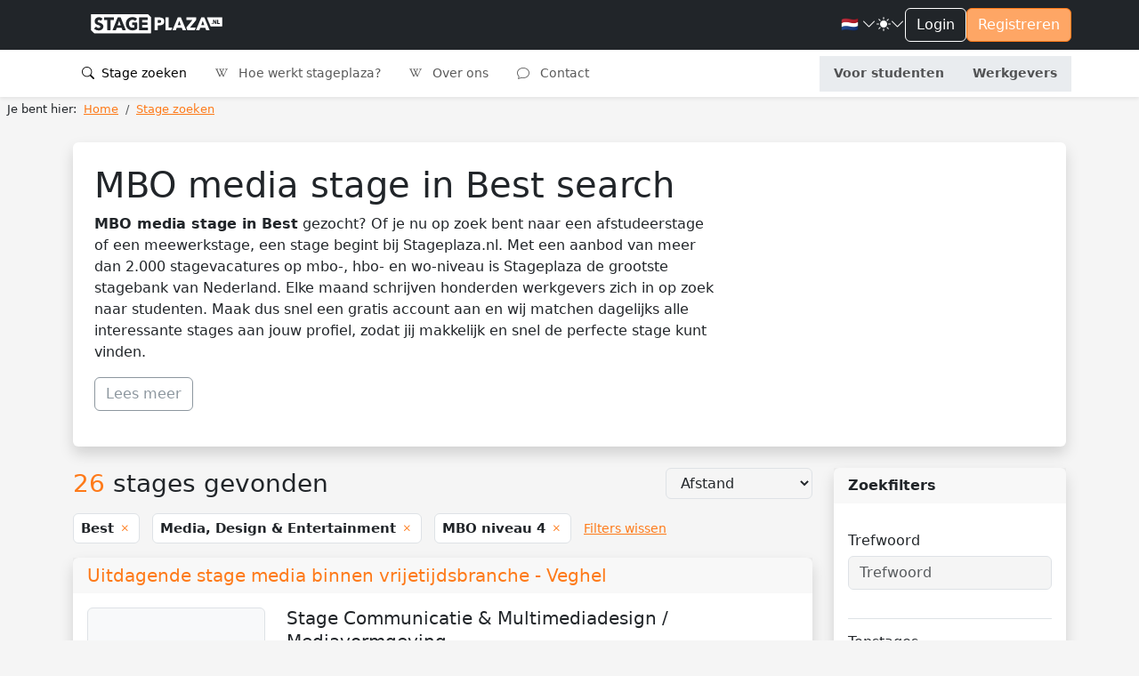

--- FILE ---
content_type: text/html; charset=utf-8
request_url: https://stageplaza.nl/stage/media/best/mbo/
body_size: 179155
content:

<!DOCTYPE html>
<html lang="nl" class="h-100" data-bs-theme="light">
    <head>
        <meta charset="utf-8">
        <meta http-equiv="x-ua-Compatible" content="ie=edge">
        
        <title>MBO media stage in Best | bekijk 519 stages 🔥
                
                - Stageplaza</title>
        
        
    
        
            
                <meta name="description"
                      content="Zoek naar MBO media stage in Best op Stageplaza.nl. Doorzoek 2000 stagevacatures op MBO, HBO en WO niveau bij stagebedrijven door heel Nederland!">
            
        
    

        <meta name="viewport" content="width=device-width, initial-scale=1">
        <link rel="canonical"
              href="//stageplaza.nl/stage/media/best/mbo/">
        <link rel="shortcut icon" href="https://static.stageplaza.nl/favicon.ico">
        <link rel="preconnect" href="https://fonts.gstatic.com">
        <link href="https://fonts.googleapis.com/css2?family=Lato:ital,wght@0,100;0,300;0,400;0,700;0,900;1,100;1,300;1,400;1,700;1,900&display=swap"
              rel="stylesheet">
        <link href="https://static.stageplaza.nl/bundles/stageplaza/main-bf2b69080a16c07c1fa5.css" rel="stylesheet" />
        
        
        
            
            <script>(function(w,d,s,l,i){w[l]=w[l]||[];w[l].push({'gtm.start':
            new Date().getTime(),event:'gtm.js'});var f=d.getElementsByTagName(s)[0],
            j=d.createElement(s),dl=l!='dataLayer'?'&l='+l:'';j.async=true;j.src=
            'https://www.googletagmanager.com/gtm.js?id='+i+dl;f.parentNode.insertBefore(j,f);
            })(window,document,'script','dataLayer','GTM-585QHRP');
            </script>
        
    </head>
    <body hx-headers='{"X-CSRFToken": "xT1s9Xmc3IS0XxZz2Adxc4zxkk4OndCqvbDnyc1hXvh9tF1jF30gnyv9f0UkAvX3"}' class="h-100">
        <script>var django = {"settings": {"POSTCODE_API_KEY": "NR4vuNLkt97ZZbg2rQ7e627W7M5MCzlh1KFlQaFZ", "DEBUG": false}, "user": {"is_authenticated": false, "type": "anonymous"}, "language": "nl", "partner": {"country": "NL", "code": "SP"}, "i18n": {"texts": {"confirm_title": "Bevestiging vereist", "cancel": "Annuleren", "close": "Sluiten", "confirm": "Bevestigen"}}};</script>
        
            
            <noscript>
                <iframe src="https://www.googletagmanager.com/ns.html?id=GTM-585QHRP"
                        height="0"
                        width="0"
                        style="display:none;
                               visibility:hidden"></iframe>
            </noscript>
        
        
    <div class="d-flex flex-column h-100">
        <div class="flex-shrink-0">
            <header id="header"
                    data-bs-theme="light"
                    class="shadow-sm navbar navbar-expand-lg flex-column align-items-stretch">
                <div class="topbar">
                    <div class="container-fluid">
                        <div class="d-flex justify-content-between">
                            <div class="d-flex justify-content-center align-items-center">
                                <button class="navbar-toggler"
                                        type="button"
                                        data-bs-toggle="collapse"
                                        data-bs-target="#mainNavToggler"
                                        aria-controls="mainNavToggler"
                                        aria-expanded="false"
                                        aria-label="Toggle navigation">
                                    <span class="navbar-toggler-icon"></span>
                                </button>
                                <a class="navbar-brand py-3" href="/">
                                    <img src="https://static.stageplaza.nl/stageplaza/img/logo-icon.svg"
                                         alt="Stageplaza icon"
                                         class="d-block d-lg-none brand-logomark"
                                         width="49"
                                         height="49">
                                    <img src="https://static.stageplaza.nl/stageplaza/img/logo.svg"
                                         alt="Stageplaza logo"
                                         class="d-none d-lg-block brand-logotype"
                                         width="200"
                                         height="32.66">
                                </a>
                            </div>
                            <div class="d-flex align-items-center gap-3">
                                


                                <div class="dropdown">
    <a id="languageDropdown"
       class="nav-link dropdown-toggle arrow-none d-flex align-items-center gap-1"
       data-bs-toggle="dropdown"
       href="#"
       role="button"
       aria-haspopup="false"
       aria-expanded="false">
        <span class="me-0 me-sm-1">
            
                🇳🇱
            
        </span>
        <i class="bi bi-chevron-down"></i>
    </a>
    <div class="dropdown-menu dropdown-menu-end dropdown-menu-animated"
         data-popper-placement="bottom-end"
         aria-labelledby="languageDropdown">
        <a class="dropdown-item apost"
           data-noconfirm
           data-post='{"language": "nl"}'
           href="/i18n/language">
            <span class="me-0 me-sm-1">🇳🇱</span> <span class="align-middle">Nederlands</span>
        </a>
        <a class="dropdown-item apost"
           data-noconfirm
           data-post='{"language": "en"}'
           href="/i18n/language">
            <span class="me-0 me-sm-1">🇬🇧</span> <span class="align-middle">English</span>
        </a>
    </div>
</div>

                                <div class="dropdown arrow-none">
    <button class="nav-link dropdown-toggle arrow-none d-flex align-items-center gap-1"
            id="themeDropdown"
            data-bs-toggle="dropdown"
            aria-haspopup="false"
            aria-expanded="false">
        <i class="bi bi-sun-fill"></i>
        <i class="bi bi-chevron-down"></i>
    </button>
    <div class="dropdown" aria-labelledby="themeDropdown">
        <div class="dropdown-menu dropdown-menu-end dropdown-menu-animated"
             data-popper-placement="bottom-end"
             aria-labelledby="themeDropdown">
            <button type="button"
                    class="dropdown-item d-flex align-items-center"
                    data-bs-theme-value="light"
                    aria-pressed="false">
                <i class="bi bi-sun-fill me-2"></i>
                Light
            </button>
            <button type="button"
                    class="dropdown-item d-flex align-items-center"
                    data-bs-theme-value="dark"
                    aria-pressed="false">
                <i class="bi bi-moon-stars-fill me-2"></i>
                Dark
            </button>
            <button type="button"
                    class="dropdown-item d-flex align-items-center"
                    data-bs-theme-value="auto"
                    aria-pressed="false">
                <i class="bi bi-circle-half me-2"></i>
                Auto
            </button>
        </div>
    </div>
</div>

                                

    
        
    
    <a href="/account/inloggen/" class="btn btn-outline-primary">Login</a>
    <a href="/stagiairs/inschrijven/" class="btn btn-primary d-none d-md-block">Registreren</a>


                            </div>
                        </div>
                    </div>
                </div>
                <div class="container-fluid">
<nav id="mainNav">
    <div class="collapse navbar-collapse" id="mainNavToggler">
        <ul class="navbar-nav me-auto mb-2 mb-lg-0 expandedNav">
            
                
                    
                    <li class="nav-item">
                        <a class="nav-link active"
                           href="/stage_zoeken/">
                            <i class="bi bi-search me-1"></i>
                            Stage zoeken
                        </a>
                    </li>
                

                
                <li class="nav-item">
                    <a class="nav-link "
                       href="/wiki/">
                        <i class="bi bi-wikipedia me-2"></i>
                        Hoe werkt stageplaza?
                    </a>
                </li>
                <li class="nav-item">
                    <a class="nav-link "
                       href="/over_ons/">
                        <i class="bi bi-wikipedia me-2"></i>
                        Over ons
                    </a>
                </li>
                <li class="nav-item">
                    <a class="nav-link "
                       href="/contact/">
                        <i class="bi bi-chat me-2"></i>
                        Contact
                    </a>
                </li>

                <!-- nieuwe knoppen -->
                <div class="mainToggleVisitor">
                    <li class="nav-item">
                        <a class="nav-link text-center fw-bold "
                        href="/stagiairs/">

                            Voor studenten
                        </a>
                    </li>
                    <li class="nav-item">
                        <a class="nav-link text-center fw-bold "
                        href="/werkgevers/">

                            Werkgevers
                        </a>
                    </li>
                </div>

            
        </ul>
    </div>
</nav>
</div>
            </header>
            <main>
                
                
                
                    
<nav aria-label="breadcrumb" class="py-1 px-2 mb-4">
    
        <ol class="breadcrumb mb-0"
            itemscope
            itemtype="http://schema.org/BreadcrumbList">
            <li class="pe-2">Je bent hier:</li>
            
                <li class="breadcrumb-item "
                    itemprop="itemListElement"
                    itemscope
                    itemtype="http://schema.org/ListItem">
                    <a itemprop="item" href="/">
                        <span itemprop="name">Home</span>
                    </a>
                    <meta itemprop="position" content="1" />
                </li>
            
                <li class="breadcrumb-item active"
                    itemprop="itemListElement"
                    itemscope
                    itemtype="http://schema.org/ListItem">
                    <a itemprop="item" href="/stage_zoeken/">
                        <span itemprop="name">Stage zoeken</span>
                    </a>
                    <meta itemprop="position" content="2" />
                </li>
            
        </ol>
    
</nav>

                
                
    <form class="search landingpage"
          action="/stage_zoeken/"
          method="get">
        

    <section>
        <div class="container">
            <div class="card p-4 shadow mb-4">
                <div class="row">
                    <div class="col-md-8">
                        <div class="lp-content">
                            

    <h1>MBO media stage in Best search</h1>
    <p>
        
            <strong>MBO media stage in Best</strong> gezocht? Of je nu op zoek bent naar een afstudeerstage of een meewerkstage, een stage begint bij Stageplaza.nl. Met een aanbod van meer dan 2.000 stagevacatures op mbo-, hbo- en wo-niveau is Stageplaza de grootste stagebank van Nederland. Elke maand schrijven honderden werkgevers zich in op zoek naar studenten. Maak dus snel een gratis account aan en wij matchen dagelijks alle interessante stages aan jouw profiel, zodat jij makkelijk en snel de perfecte stage kunt vinden.
        
    </p>


                            <a class="btn btn-outline-secondary mb-3"
                               data-bs-toggle="collapse"
                               href="#main_content"
                               role="button"
                               aria-expanded="false"
                               aria-controls="main_content">Lees meer</a>
                            <div id="main_content" class="collapse">
    

	

    

	

    

		<h3>Regio Best</h3>
		<p>
			Bekijk ons stageaanbod in en rond Best. De beschikbare stagevacatures in de resultaten zijn gesorteerd op afstand en de dichtstbijzijnde profielen staan bovenaan. Zo kun je eenvoudig zien welke stageplaatsen er in de regio Best beschikbaar zijn.
		</p>

    

	<h3>Media stages</h3>
	<p>
		Bekijk ons aanbod van media stages. De beschikbare stages in de resultaten zijn gerelateerd aan media. Je kunt de resultaten verder verfijnen door een trefwoord van bijvoorbeeld een vereiste vaardigheid in de zoekfilters in te voeren.
	</p>
	


<h2>Vind de juiste stage</h2>
<p>
    Een MBO media stage in Best zoeken hoef je niet alleen te doen, we kijken graag met je mee. Allereerst raden we je aan om een gratis account aan te maken. Hierdoor kunnen wij de stages nauwkeurig afstemmen op jouw profiel. Daarnaast kunnen geïnteresseerde werkgevers je ook persoonlijk uitnodigen om te solliciteren op hun vacature.
</p>
<p>
    Je kunt ook onze zoekfunctie gebruiken. Je kunt de filtermogelijkheden gebruiken om de zoekresultaten af te stemmen op je wensen en eisen. Als je vervolgens op een zoekresultaat klikt, krijg je een uitgebreide vacaturetekst te zien. Zo zie je snel alle informatie en of het bijvoorbeeld om een betaalde stage gaat. Heb je een interessante stageplaats gevonden, maar wil je niet meteen solliciteren? Klik dan op het sterretje om de vacature op te slaan, zodat je deze makkelijk terug kunt vinden in je profiel. Via de navigatie boven de vacature kun je verder navigeren naar het volgende zoekresultaat.
</p>
<p>
    Klaar om te solliciteren? Druk dan op de knop 'nu solliciteren'. Afhankelijk van de wensen van de werkgever heb je de mogelijkheid om een begeleidende brief toe te voegen. In sommige gevallen is dit verplicht, maar we raden altijd aan om een persoonlijke motivatie toe te voegen aan je sollicitatie. Vergroot ook de kans op een uitnodiging door je profiel volledig in te vullen. Dit is je visitekaartje naar de werkgever en een leeg profiel maakt geen indruk.
</p>
<h3>Zoekresultaten wijzigen</h3>
<p>
    Zijn de onderstaande zoekresultaten voor een MBO media stage in Best niet wat je zoekt? Selecteer dan bovenaan de pagina een beroep en woonplaats om deze gemakkelijk te wijzigen. U kunt ook deze suggesties gebruiken:
</p>
<div class="row">
    
        <div class="col-md-4">
            <h4 class="h6">Stages op land</h4>
            <ul class="unstyled-list">
                
                    <li>
                        <a href="/stage/nederland/">Nederland</a>
                    </li>
                
                    <li>
                        <a href="/stage/belgie/">België</a>
                    </li>
                
            </ul>
        </div>
    
    <div class="col-md-4">
        <h4 class="h6">Stages op plaats</h4>
        <ul class="unstyled-list">
            
                <li>
                    <a href="/stage/amsterdam/">Amsterdam</a>
                </li>
            
                <li>
                    <a href="/stage/rotterdam/">Rotterdam</a>
                </li>
            
                <li>
                    <a href="/stage/den-haag/">Den Haag</a>
                </li>
            
                <li>
                    <a href="/stage/eindhoven/">Eindhoven</a>
                </li>
            
                <li>
                    <a href="/stage/emmen/">Emmen</a>
                </li>
            
                <li>
                    <a href="/stage/zoetermeer/">Zoetermeer</a>
                </li>
            
        </ul>
    </div>
    <div class="col-md-4">
        <h4 class="h6">Stages op expertise</h4>
        <ul class="unstyled-list">
            
                <li>
                    <a href="/stage/media/">Media</a>
                </li>
            
                <li>
                    <a href="/stage/hr-hrm/">HR</a>
                </li>
            
                <li>
                    <a href="/stage/marketing/">Marketing</a>
                </li>
            
                <li>
                    <a href="/stage/social-work/">Social work</a>
                </li>
            
                <li>
                    <a href="/stage/juridisch/">Juridische</a>
                </li>
            
                <li>
                    <a href="/stage/ict/">ICT</a>
                </li>
            
        </ul>
    </div>
</div>

</div>
                        </div>
                    </div>
                    <div class="col-md-4">

</div>
                </div>
            </div>
        </div>
    </section>


        <section id="search-results-wrap" class="mb-4">
            <div class="container">
                <div class="row">
                    <div class="col-lg-3 order-2">
<section id="filters" class="card shadow mb-4">
    <div class="card-header">Zoekfilters</div>
    <div class="card-body">
        
        <div class="py-3 mb-3">
            <h3 class="h6">Trefwoord</h3>
            <input type="search"
       name="q"
       
       class="form-control"
       
    
        placeholder
        ="Trefwoord"
    

    
        maxlength
        ="500"
    

    
        id
        ="id_q"
    

>
        </div>
        <div class="py-3 mb-3 border-top">
            <h3 class="h6">Topstages</h3>
            <div class="form-check">
                <input type="checkbox"
       name="premium"
       
       class="form-check-input"
       
    
        id
        ="id_premium"
    

>
                <label for="id_premium" class="form-check-label">
                    Toon alleen topstages
                </label>
            </div>
        </div>
        <div class="py-3 mb-3 border-top">
            <h3 class="h6">Beroepsgroep</h3>
            <select name="occupation_group"
        class="form-control"
        
    
        id
        ="id_occupation_group"
    

>
    
        
            
                <option value=""
>---------</option>

            
            
    
        
            
                <option value="23"
>Bouw en Infra</option>

            
            
    
        
            
                <option value="2"
>Commercieel</option>

            
            
    
        
            
                <option value="22"
>Communicatie</option>

            
            
    
        
            
                <option value="1"
>Financieel</option>

            
            
    
        
            
                <option value="11"
>Hospitality &amp; Facilitair</option>

            
            
    
        
            
                <option value="5"
>IT</option>

            
            
    
        
            
                <option value="21"
>Landbouw &amp; Natuurlijke Omgeving</option>

            
            
    
        
            
                <option value="18"
>Logistiek &amp; Transport</option>

            
            
    
        
            
                <option value="8"
>Management &amp; Organisatie</option>

            
            
    
        
            
                <option value="26"
>Marketing</option>

            
            
    
        
            
                <option value="4"
    
        selected
        
    

>Media, Design &amp; Entertainment</option>

            
            
    
        
            
                <option value="25"
>Natuur- en formele wetenschappen</option>

            
            
    
        
            
                <option value="20"
>Onderwijs</option>

            
            
    
        
            
                <option value="6"
>Recht</option>

            
            
    
        
            
                <option value="10"
>Techniek</option>

            
            
    
        
            
                <option value="13"
>Toerisme, Sport &amp; Recreatie</option>

            
            
    
        
            
                <option value="24"
>Zorg &amp; Welzijn</option>

            
            
    
</select>
            <div class="select-wrap"><select name="occupation_subgroups"
        class="form-control"
        
    
        id
        ="id_occupation_subgroups"
    

    
        multiple
        
    

>
    
        <optgroup label="Media, Design &amp; Entertainment">
            
                <option value="17"
>Desktop Publishing</option>

            
                <option value="14"
>Film, Animation, Visual Effects &amp; Photography</option>

            
                <option value="15"
>Game Design</option>

            
                <option value="16"
>Graphic Design</option>

            
                <option value="94"
>Interieur Design &amp; Ruimtelijke vormgeving</option>

            
                <option value="91"
>Musea, Schilderkunst &amp; Beeldhouwkunst</option>

            
                <option value="90"
>Theater, Dans &amp; Muziek</option>

            
                <option value="18"
>UI / UX Design</option>

            
            </optgroup>
    
        <optgroup label="Financieel">
            
                <option value="19"
>Accountancy</option>

            
                <option value="93"
>Analyse, Statistiek &amp; Advies</option>

            
                <option value="20"
>Controlling &amp; Financiële Administratie</option>

            
                <option value="21"
>Financiële Dienstverlening</option>

            
            </optgroup>
    
        <optgroup label="Recht">
            
                <option value="28"
>Advocatuur</option>

            
                <option value="30"
>Fiscaal</option>

            
                <option value="32"
>Juridisch Algemeen</option>

            
                <option value="29"
>Notarieel</option>

            
            </optgroup>
    
        <optgroup label="Hospitality &amp; Facilitair">
            
                <option value="43"
>(Hotel-, Facilitair) Management &amp; Leidinggeven</option>

            
                <option value="40"
>Beveiliging</option>

            
                <option value="41"
>Food &amp; Beverages</option>

            
                <option value="42"
>Schoonmaak &amp; Onderhoud</option>

            
            </optgroup>
    
        <optgroup label="Logistiek &amp; Transport">
            
                <option value="56"
>Chauffeurs &amp; Transport</option>

            
                <option value="55"
>Distributiecentra, Magazijn &amp; Productie</option>

            
                <option value="61"
>Import &amp; Export</option>

            
                <option value="57"
>Logistiek Management &amp; Leidinggeven</option>

            
                <option value="59"
>Luchtvaart &amp; Luchtvaartlogistiek</option>

            
                <option value="54"
>Planning &amp; Inkoop</option>

            
                <option value="58"
>Zeevaart &amp; Havenlogistiek</option>

            
            </optgroup>
    
        <optgroup label="Management &amp; Organisatie">
            
                <option value="37"
>Administratie, Secretarieel &amp; Frontoffice</option>

            
                <option value="38"
>Human Resources, Corporate Recruitment &amp; Loopbaanadvies</option>

            
                <option value="39"
>Management &amp; Leidinggeven</option>

            
                <option value="31"
>Politiek &amp; Beleid</option>

            
            </optgroup>
    
        <optgroup label="Onderwijs">
            
                <option value="52"
>Beroepsonderwijs</option>

            
                <option value="50"
>Primair onderwijs</option>

            
                <option value="98"
>Speciaal Onderwijs</option>

            
                <option value="99"
>Volwassenenonderwijs</option>

            
                <option value="51"
>Voortgezet onderwijs</option>

            
                <option value="53"
>Wetenschappelijk onderwijs</option>

            
            </optgroup>
    
        <optgroup label="Landbouw &amp; Natuurlijke Omgeving">
            
                <option value="33"
>Akkerbouw &amp; Tuinbouw</option>

            
                <option value="34"
>Bos &amp; Natuurbeheer</option>

            
                <option value="35"
>Veetelt &amp; Dieren</option>

            
                <option value="36"
>Visserij</option>

            
            </optgroup>
    
        <optgroup label="Commercieel">
            
                <option value="9"
>Commercieel (Sales, Customer Service, Recruitment, Retail)</option>

            
                <option value="8"
>SEO, Advertising &amp; Analytics</option>

            
                <option value="10"
>Vastgoed &amp; Makelaardij</option>

            
            </optgroup>
    
        <optgroup label="Communicatie">
            
                <option value="11"
>Communicatie, PR &amp; Persvoorlichting</option>

            
                <option value="13"
>Content Marketing &amp; Social Media</option>

            
                <option value="22"
>Events</option>

            
                <option value="12"
>Journalistiek, Redactie &amp; Tekstschrijven</option>

            
                <option value="97"
>Talen, Vertalen &amp; Vertolken</option>

            
            </optgroup>
    
        <optgroup label="Bouw en Infra">
            
                <option value="6"
>Assetmanagement, Beheer &amp; Onderhoud</option>

            
                <option value="82"
>Contractmanagement, Procesbeheersing &amp; coördinatie</option>

            
                <option value="4"
>Montage, Beheer &amp; Onderhoud</option>

            
                <option value="2"
>Ontwerp, Advies &amp; Engineering</option>

            
                <option value="3"
>Project- en Tendermanagement</option>

            
                <option value="5"
>Projectontwikkeling</option>

            
                <option value="1"
>Quality, Safety, Health &amp; Environment</option>

            
                <option value="81"
>Realisatie &amp; Uitvoering</option>

            
                <option value="80"
>Werkvoorbereiding, Planning, BIM, Calculatie</option>

            
            </optgroup>
    
        <optgroup label="Techniek">
            
                <option value="62"
>Autotechniek</option>

            
                <option value="63"
>Chemie &amp; Chemische Technologie</option>

            
                <option value="66"
>Elektrotechniek</option>

            
                <option value="67"
>Industrieel Ontwerpen</option>

            
                <option value="68"
>Installatietechniek</option>

            
                <option value="96"
>Logistieke techniek</option>

            
                <option value="65"
>Luchtvaarttechniek</option>

            
                <option value="64"
>Maritieme techniek</option>

            
                <option value="69"
>Mechatronica &amp; Machinebouw</option>

            
                <option value="71"
>Metaaltechniek</option>

            
                <option value="95"
>Mode &amp; Textieltechniek</option>

            
                <option value="72"
>Procestechniek</option>

            
                <option value="73"
>Ruimtevaarttechniek</option>

            
                <option value="70"
>Technische bedrijfskunde</option>

            
                <option value="74"
>Werktuigbouw</option>

            
            </optgroup>
    
        <optgroup label="IT">
            
                <option value="27"
>(Project) Management &amp; Leidinggeven</option>

            
                <option value="25"
>Business Intelligence &amp; Data</option>

            
                <option value="23"
>Coding</option>

            
                <option value="26"
>IT Consulting, Sales &amp; Quality Assurance</option>

            
                <option value="24"
>Infrastructure, Cyber Security &amp; Cloud</option>

            
            </optgroup>
    
        <optgroup label="Toerisme, Sport &amp; Recreatie">
            
                <option value="22"
>Events</option>

            
                <option value="79"
>Sport &amp; Recreatie</option>

            
                <option value="78"
>Toerisme</option>

            
            </optgroup>
    
        <optgroup label="Zorg &amp; Welzijn">
            
                <option value="92"
>Farmacie</option>

            
                <option value="86"
>Fysio- en oefentherapie, Logopedie, Ergotherapie &amp; Diëtetiek</option>

            
                <option value="77"
>Geestelijke gezondheidszorg</option>

            
                <option value="83"
>Huisartsen &amp; Gezondheidcentra</option>

            
                <option value="88"
>Jeugdzorg</option>

            
                <option value="87"
>Kinderopvang &amp; Peuterspeelzaal</option>

            
                <option value="100"
>Mondzorg</option>

            
                <option value="89"
>Sociaal Werk</option>

            
                <option value="75"
>Uiterlijke verzorging</option>

            
                <option value="76"
>Universitair &amp; Medische Centra</option>

            
                <option value="85"
>Verpleging, Verzorging &amp; Thuiszorg</option>

            
                <option value="84"
>Ziekenhuizen &amp; Medische Specialisten</option>

            
            </optgroup>
    
        <optgroup label="Natuur- en formele wetenschappen">
            
                <option value="44"
>Aardwetenschappen</option>

            
                <option value="45"
>Astronomie</option>

            
                <option value="46"
>Biologie</option>

            
                <option value="47"
>Levenswetenschappen</option>

            
                <option value="48"
>Natuurkunde</option>

            
                <option value="49"
>Scheikunde &amp; Materiaalkunde</option>

            
                <option value="101"
>Wiskunde</option>

            
            </optgroup>
    
        <optgroup label="Marketing">
            
                <option value="13"
>Content Marketing &amp; Social Media</option>

            
                <option value="8"
>SEO, Advertising &amp; Analytics</option>

            
            </optgroup>
    
</select></div>
        </div>
        <div class="py-3 mb-3 border-top">
            <h3 class="h6">Opleidingsniveau</h3>
            <select name="education_level"
        class="form-control"
        
    
        id
        ="id_education_level"
    

>
    
        
            
                <option value=""
>---------</option>

            
            
    
        
            
                <option value="20"
>MBO niveau 1</option>

            
            
    
        
            
                <option value="21"
>MBO niveau 2</option>

            
            
    
        
            
                <option value="22"
>MBO niveau 3</option>

            
            
    
        
            
                <option value="10"
    
        selected
        
    

>MBO niveau 4</option>

            
            
    
        
            
                <option value="23"
>HBO Associate Degree</option>

            
            
    
        
            
                <option value="11"
>HBO-Bachelor</option>

            
            
    
        
            
                <option value="18"
>HBO-Master</option>

            
            
    
        
            
                <option value="19"
>WO-Bachelor</option>

            
            
    
        
            
                <option value="12"
>WO-Master</option>

            
            
    
</select>
        </div>
        
        <div class="py-3 mb-3 border-top">
            <h3 class="h6">Stad</h3>
            <input type="text"
       name="city"
       value="Best"
       class="form-control"
       
    
        autocomplete
        ="off"
    

    
        aria-autocomplete
        ="none"
    

    
        id
        ="id_city"
    

>
            <div class="d-none">
                <input type="number"
       name="lat"
       value="51.5000097611276"
       class="form-control"
       
    
        step
        ="any"
    

    
        id
        ="id_lat"
    

>
                <input type="number"
       name="lng"
       value="5.399975678041604"
       class="form-control"
       
    
        step
        ="any"
    

    
        id
        ="id_lng"
    

>
            </div>
        </div>
        <div class="py-3 mb-3 border-top">
            <h3 class="h6">
                Stagesoort
            </h3>
            <div id="id_types"><div>
    <div class="form-check form-switch">
    <input type="checkbox"
           name="types"
           value="graduation-internship"
           class="form-check-input"
           
    
        id
        ="id_types_0"
    

>
    <label for="id_types_0"
           class="form-check-label">Afstudeerstage</label>
</div>
</div><div>
    <div class="form-check form-switch">
    <input type="checkbox"
           name="types"
           value="work-experience-internship"
           class="form-check-input"
           
    
        id
        ="id_types_1"
    

>
    <label for="id_types_1"
           class="form-check-label">Meewerkstage</label>
</div>
</div>
</div>
        </div>
        <div class="py-3 mb-3 border-top">
            <h3 class="h6">Startdatum</h3>
            <div id="id_start_periods"><div>
    <div class="form-check form-switch">
    <input type="checkbox"
           name="start_periods"
           value="2025-12-01"
           class="form-check-input"
           
    
        id
        ="id_start_periods_0"
    

>
    <label for="id_start_periods_0"
           class="form-check-label">December</label>
</div>
</div><div>
    <div class="form-check form-switch">
    <input type="checkbox"
           name="start_periods"
           value="2026-01-01"
           class="form-check-input"
           
    
        id
        ="id_start_periods_1"
    

>
    <label for="id_start_periods_1"
           class="form-check-label">Januari</label>
</div>
</div><div>
    <div class="form-check form-switch">
    <input type="checkbox"
           name="start_periods"
           value="2026-02-01"
           class="form-check-input"
           
    
        id
        ="id_start_periods_2"
    

>
    <label for="id_start_periods_2"
           class="form-check-label">Februari</label>
</div>
</div><div>
    <div class="form-check form-switch">
    <input type="checkbox"
           name="start_periods"
           value="2026-03-01"
           class="form-check-input"
           
    
        id
        ="id_start_periods_3"
    

>
    <label for="id_start_periods_3"
           class="form-check-label">Maart</label>
</div>
</div><div>
    <div class="form-check form-switch">
    <input type="checkbox"
           name="start_periods"
           value="2026-04-01"
           class="form-check-input"
           
    
        id
        ="id_start_periods_4"
    

>
    <label for="id_start_periods_4"
           class="form-check-label">April</label>
</div>
</div><div>
    <div class="form-check form-switch">
    <input type="checkbox"
           name="start_periods"
           value="2026-05-01"
           class="form-check-input"
           
    
        id
        ="id_start_periods_5"
    

>
    <label for="id_start_periods_5"
           class="form-check-label">Mei</label>
</div>
</div><div>
    <div class="form-check form-switch">
    <input type="checkbox"
           name="start_periods"
           value="2026-06-01"
           class="form-check-input"
           
    
        id
        ="id_start_periods_6"
    

>
    <label for="id_start_periods_6"
           class="form-check-label">Juni</label>
</div>
</div><div>
    <div class="form-check form-switch">
    <input type="checkbox"
           name="start_periods"
           value="2026-07-01"
           class="form-check-input"
           
    
        id
        ="id_start_periods_7"
    

>
    <label for="id_start_periods_7"
           class="form-check-label">Juli</label>
</div>
</div><div>
    <div class="form-check form-switch">
    <input type="checkbox"
           name="start_periods"
           value="2026-08-01"
           class="form-check-input"
           
    
        id
        ="id_start_periods_8"
    

>
    <label for="id_start_periods_8"
           class="form-check-label">Augustus</label>
</div>
</div><div>
    <div class="form-check form-switch">
    <input type="checkbox"
           name="start_periods"
           value="2026-09-01"
           class="form-check-input"
           
    
        id
        ="id_start_periods_9"
    

>
    <label for="id_start_periods_9"
           class="form-check-label">September</label>
</div>
</div><div>
    <div class="form-check form-switch">
    <input type="checkbox"
           name="start_periods"
           value="2026-10-01"
           class="form-check-input"
           
    
        id
        ="id_start_periods_10"
    

>
    <label for="id_start_periods_10"
           class="form-check-label">Oktober</label>
</div>
</div><div>
    <div class="form-check form-switch">
    <input type="checkbox"
           name="start_periods"
           value="2026-11-01"
           class="form-check-input"
           
    
        id
        ="id_start_periods_11"
    

>
    <label for="id_start_periods_11"
           class="form-check-label">November</label>
</div>
</div>
</div>
        </div>
        <div class="py-3 mb-3 border-top">
            <h3 class="h6">Stageduur</h3>
            <input type="hidden"
       name="duration_min"
       
       class="form-control"
       
    
        id
        ="id_duration_min"
    

>
            <input type="hidden"
       name="duration_max"
       
       class="form-control"
       
    
        id
        ="id_duration_max"
    

>
            <div id="duration-legend" class="form-label"></div>
            <div id="duration-slider"></div>
        </div>
        <div class="py-3 mb-3 border-top">
            <h3 class="h6">Zoekradius</h3>
            <input type="hidden"
       name="radius"
       
       class="form-control"
       
    
        id
        ="id_radius"
    

>
            <div id="radius-legend" class="form-label"></div>
            <div id="radius-slider"></div>
        </div>
        <div class="py-3 mb-3 border-top">
            <h3 class="h6">Vereiste taal</h3>
            <div class="mb-1"><select name="languages"
        class="form-control"
        
    
        id
        ="id_languages"
    

    
        multiple
        
    

>
    
        
            
                <option value="aar"
>Afar</option>

            
            
    
        
            
                <option value="abk"
>Abkhazian</option>

            
            
    
        
            
                <option value="afr"
>Afrikaans</option>

            
            
    
        
            
                <option value="aka"
>Akan</option>

            
            
    
        
            
                <option value="amh"
>Amharic</option>

            
            
    
        
            
                <option value="ara"
>Arabisch</option>

            
            
    
        
            
                <option value="arg"
>Aragonese</option>

            
            
    
        
            
                <option value="asm"
>Assamese</option>

            
            
    
        
            
                <option value="ava"
>Avaric</option>

            
            
    
        
            
                <option value="ave"
>Avestan</option>

            
            
    
        
            
                <option value="aym"
>Aymara</option>

            
            
    
        
            
                <option value="aze"
>Azerbeidzjaans</option>

            
            
    
        
            
                <option value="bak"
>Bashkir</option>

            
            
    
        
            
                <option value="bam"
>Bambara</option>

            
            
    
        
            
                <option value="bel"
>Wit-Russisch</option>

            
            
    
        
            
                <option value="ben"
>Bengaals</option>

            
            
    
        
            
                <option value="bis"
>Bislama</option>

            
            
    
        
            
                <option value="bod"
>Tibetan</option>

            
            
    
        
            
                <option value="bos"
>Bosnisch</option>

            
            
    
        
            
                <option value="bre"
>Bretons</option>

            
            
    
        
            
                <option value="bul"
>Bulgaars</option>

            
            
    
        
            
                <option value="cat"
>Catalaans</option>

            
            
    
        
            
                <option value="ces"
>Tsjechisch</option>

            
            
    
        
            
                <option value="cha"
>Chamorro</option>

            
            
    
        
            
                <option value="che"
>Chechen</option>

            
            
    
        
            
                <option value="chu"
>Church Slavic</option>

            
            
    
        
            
                <option value="chv"
>Chuvash</option>

            
            
    
        
            
                <option value="cor"
>Cornish</option>

            
            
    
        
            
                <option value="cos"
>Corsican</option>

            
            
    
        
            
                <option value="cre"
>Cree</option>

            
            
    
        
            
                <option value="cym"
>Welsh</option>

            
            
    
        
            
                <option value="dan"
>Deens</option>

            
            
    
        
            
                <option value="deu"
>Duits</option>

            
            
    
        
            
                <option value="div"
>Dhivehi</option>

            
            
    
        
            
                <option value="dzo"
>Dzongkha</option>

            
            
    
        
            
                <option value="ell"
>Modern Greek (1453-)</option>

            
            
    
        
            
                <option value="eng"
>Engels</option>

            
            
    
        
            
                <option value="epo"
>Esperanto</option>

            
            
    
        
            
                <option value="est"
>Ests</option>

            
            
    
        
            
                <option value="eus"
>Baskisch</option>

            
            
    
        
            
                <option value="ewe"
>Ewe</option>

            
            
    
        
            
                <option value="fao"
>Faroese</option>

            
            
    
        
            
                <option value="fas"
>Perzisch</option>

            
            
    
        
            
                <option value="fij"
>Fijian</option>

            
            
    
        
            
                <option value="fin"
>Fins</option>

            
            
    
        
            
                <option value="fra"
>Frans</option>

            
            
    
        
            
                <option value="fry"
>Western Frisian</option>

            
            
    
        
            
                <option value="ful"
>Fulah</option>

            
            
    
        
            
                <option value="gla"
>Schots-Gaelisch</option>

            
            
    
        
            
                <option value="gle"
>Iers</option>

            
            
    
        
            
                <option value="glg"
>Galicisch</option>

            
            
    
        
            
                <option value="glv"
>Manx</option>

            
            
    
        
            
                <option value="grn"
>Guarani</option>

            
            
    
        
            
                <option value="guj"
>Gujarati</option>

            
            
    
        
            
                <option value="hat"
>Haitian</option>

            
            
    
        
            
                <option value="hau"
>Hausa</option>

            
            
    
        
            
                <option value="hbs"
>Serbo-Croatian</option>

            
            
    
        
            
                <option value="heb"
>Hebreeuws</option>

            
            
    
        
            
                <option value="her"
>Herero</option>

            
            
    
        
            
                <option value="hin"
>Hindi</option>

            
            
    
        
            
                <option value="hmo"
>Hiri Motu</option>

            
            
    
        
            
                <option value="hrv"
>Kroatisch</option>

            
            
    
        
            
                <option value="hun"
>Hongaars</option>

            
            
    
        
            
                <option value="hye"
>Armeens</option>

            
            
    
        
            
                <option value="ibo"
>Igbo</option>

            
            
    
        
            
                <option value="ido"
>Ido</option>

            
            
    
        
            
                <option value="iii"
>Sichuan Yi</option>

            
            
    
        
            
                <option value="iku"
>Inuktitut</option>

            
            
    
        
            
                <option value="ile"
>Interlingue</option>

            
            
    
        
            
                <option value="ina"
>Interlingua (International Auxiliary Language Association)</option>

            
            
    
        
            
                <option value="ind"
>Indonesisch</option>

            
            
    
        
            
                <option value="ipk"
>Inupiaq</option>

            
            
    
        
            
                <option value="isl"
>IJslands</option>

            
            
    
        
            
                <option value="ita"
>Italiaans</option>

            
            
    
        
            
                <option value="jav"
>Javanese</option>

            
            
    
        
            
                <option value="jpn"
>Japans</option>

            
            
    
        
            
                <option value="kal"
>Kalaallisut</option>

            
            
    
        
            
                <option value="kan"
>Kannada</option>

            
            
    
        
            
                <option value="kas"
>Kashmiri</option>

            
            
    
        
            
                <option value="kat"
>Georgisch</option>

            
            
    
        
            
                <option value="kau"
>Kanuri</option>

            
            
    
        
            
                <option value="kaz"
>Kazachs</option>

            
            
    
        
            
                <option value="khm"
>Central Khmer</option>

            
            
    
        
            
                <option value="kik"
>Kikuyu</option>

            
            
    
        
            
                <option value="kin"
>Kinyarwanda</option>

            
            
    
        
            
                <option value="kir"
>Kirghiz</option>

            
            
    
        
            
                <option value="kom"
>Komi</option>

            
            
    
        
            
                <option value="kon"
>Kongo</option>

            
            
    
        
            
                <option value="kor"
>Koreaans</option>

            
            
    
        
            
                <option value="kua"
>Kuanyama</option>

            
            
    
        
            
                <option value="kur"
>Kurdish</option>

            
            
    
        
            
                <option value="lao"
>Lao</option>

            
            
    
        
            
                <option value="lat"
>Latin</option>

            
            
    
        
            
                <option value="lav"
>Lets</option>

            
            
    
        
            
                <option value="lim"
>Limburgan</option>

            
            
    
        
            
                <option value="lin"
>Lingala</option>

            
            
    
        
            
                <option value="lit"
>Litouws</option>

            
            
    
        
            
                <option value="ltz"
>Luxemburgs</option>

            
            
    
        
            
                <option value="lub"
>Luba-Katanga</option>

            
            
    
        
            
                <option value="lug"
>Ganda</option>

            
            
    
        
            
                <option value="mah"
>Marshallese</option>

            
            
    
        
            
                <option value="mal"
>Malayalam</option>

            
            
    
        
            
                <option value="mar"
>Marathi</option>

            
            
    
        
            
                <option value="mkd"
>Macedonisch</option>

            
            
    
        
            
                <option value="mlg"
>Malagasy</option>

            
            
    
        
            
                <option value="mlt"
>Maltese</option>

            
            
    
        
            
                <option value="mon"
>Mongools</option>

            
            
    
        
            
                <option value="mri"
>Maori</option>

            
            
    
        
            
                <option value="msa"
>Malay (macrolanguage)</option>

            
            
    
        
            
                <option value="mya"
>Birmaans</option>

            
            
    
        
            
                <option value="nau"
>Nauru</option>

            
            
    
        
            
                <option value="nav"
>Navajo</option>

            
            
    
        
            
                <option value="nbl"
>South Ndebele</option>

            
            
    
        
            
                <option value="nde"
>North Ndebele</option>

            
            
    
        
            
                <option value="ndo"
>Ndonga</option>

            
            
    
        
            
                <option value="nep"
>Nepali (macrolanguage)</option>

            
            
    
        
            
                <option value="nld"
>Nederlands</option>

            
            
    
        
            
                <option value="nno"
>Noors Nynorsk</option>

            
            
    
        
            
                <option value="nob"
>Noors Bokmål</option>

            
            
    
        
            
                <option value="nor"
>Norwegian</option>

            
            
    
        
            
                <option value="nya"
>Nyanja</option>

            
            
    
        
            
                <option value="oci"
>Occitan (post 1500)</option>

            
            
    
        
            
                <option value="oji"
>Ojibwa</option>

            
            
    
        
            
                <option value="ori"
>Oriya (macrolanguage)</option>

            
            
    
        
            
                <option value="orm"
>Oromo</option>

            
            
    
        
            
                <option value="oss"
>Ossetian</option>

            
            
    
        
            
                <option value="pan"
>Panjabi</option>

            
            
    
        
            
                <option value="pli"
>Pali</option>

            
            
    
        
            
                <option value="pol"
>Pools</option>

            
            
    
        
            
                <option value="por"
>Portugees</option>

            
            
    
        
            
                <option value="pus"
>Pushto</option>

            
            
    
        
            
                <option value="que"
>Quechua</option>

            
            
    
        
            
                <option value="roh"
>Romansh</option>

            
            
    
        
            
                <option value="ron"
>Roemeens</option>

            
            
    
        
            
                <option value="run"
>Rundi</option>

            
            
    
        
            
                <option value="rus"
>Russisch</option>

            
            
    
        
            
                <option value="sag"
>Sango</option>

            
            
    
        
            
                <option value="san"
>Sanskrit</option>

            
            
    
        
            
                <option value="sin"
>Sinhala</option>

            
            
    
        
            
                <option value="slk"
>Slovaaks</option>

            
            
    
        
            
                <option value="slv"
>Sloveens</option>

            
            
    
        
            
                <option value="sme"
>Northern Sami</option>

            
            
    
        
            
                <option value="smo"
>Samoan</option>

            
            
    
        
            
                <option value="sna"
>Shona</option>

            
            
    
        
            
                <option value="snd"
>Sindhi</option>

            
            
    
        
            
                <option value="som"
>Somali</option>

            
            
    
        
            
                <option value="sot"
>Southern Sotho</option>

            
            
    
        
            
                <option value="spa"
>Spaans</option>

            
            
    
        
            
                <option value="sqi"
>Albanisch</option>

            
            
    
        
            
                <option value="srd"
>Sardinian</option>

            
            
    
        
            
                <option value="srp"
>Servisch</option>

            
            
    
        
            
                <option value="ssw"
>Swati</option>

            
            
    
        
            
                <option value="sun"
>Sundanese</option>

            
            
    
        
            
                <option value="swa"
>Swahili (macrolanguage)</option>

            
            
    
        
            
                <option value="swe"
>Zweeds</option>

            
            
    
        
            
                <option value="tah"
>Tahitian</option>

            
            
    
        
            
                <option value="tam"
>Tamil</option>

            
            
    
        
            
                <option value="tat"
>Tataars</option>

            
            
    
        
            
                <option value="tel"
>Telegu</option>

            
            
    
        
            
                <option value="tgk"
>Tadzjieks</option>

            
            
    
        
            
                <option value="tgl"
>Tagalog</option>

            
            
    
        
            
                <option value="tha"
>Thai</option>

            
            
    
        
            
                <option value="tir"
>Tigrinya</option>

            
            
    
        
            
                <option value="ton"
>Tonga (Tonga Islands)</option>

            
            
    
        
            
                <option value="tsn"
>Tswana</option>

            
            
    
        
            
                <option value="tso"
>Tsonga</option>

            
            
    
        
            
                <option value="tuk"
>Turkmeens</option>

            
            
    
        
            
                <option value="tur"
>Turks</option>

            
            
    
        
            
                <option value="twi"
>Twi</option>

            
            
    
        
            
                <option value="uig"
>Uighur</option>

            
            
    
        
            
                <option value="ukr"
>Oekraïens</option>

            
            
    
        
            
                <option value="urd"
>Urdu</option>

            
            
    
        
            
                <option value="uzb"
>Oezbeeks</option>

            
            
    
        
            
                <option value="ven"
>Venda</option>

            
            
    
        
            
                <option value="vie"
>Vietnamees</option>

            
            
    
        
            
                <option value="vol"
>Volapük</option>

            
            
    
        
            
                <option value="wln"
>Walloon</option>

            
            
    
        
            
                <option value="wol"
>Wolof</option>

            
            
    
        
            
                <option value="xho"
>Xhosa</option>

            
            
    
        
            
                <option value="yid"
>Yiddish</option>

            
            
    
        
            
                <option value="yor"
>Yoruba</option>

            
            
    
        
            
                <option value="zha"
>Zhuang</option>

            
            
    
        
            
                <option value="zho"
>Chinese</option>

            
            
    
        
            
                <option value="zul"
>Zulu</option>

            
            
    
</select></div>
            <select name="language_proficiency"
        class="form-control"
        
    
        id
        ="id_language_proficiency"
    

>
    
        
            
                <option value=""
    
        selected
        
    

>bekwaamheid</option>

            
            
    
        
            
                <option value="0"
>Basisvaardigheid</option>

            
            
    
        
            
                <option value="1"
>Beperkte werkvaardigheid</option>

            
            
    
        
            
                <option value="2"
>Professionele werkvaardigheid</option>

            
            
    
        
            
                <option value="3"
>Volledige professionele vaardigheid</option>

            
            
    
        
            
                <option value="4"
>Moedertaal of tweetalig</option>

            
            
    
</select>
        </div>
    </div>
</section>
</div>
                    <div class="col-lg-9 order-1">
                        <div class="d-flex justify-content-between align-items-center mb-3">
                            <h2 class="h3 mb-0" id="result-count">
                                <span class="text-primary">26</span> stages gevonden
                            </h2>
                            <div><select name="order"
        class="form-control"
        
    
        class
        ="order"
    

    
        id
        ="id_order"
    

>
    
        
            
                <option value="distance"
    
        selected
        
    

>Afstand</option>

            
            
    
        
            
                <option value="date"
>Nieuwste eerst</option>

            
            
    
</select></div>
                        </div>
                        <div id="selected-filters" class="active-filters mb-2"></div>
                        <div id="search-results">
                            
                            
                                




    <section class="card shadow mb-4 cursor-pointer"
             onclick="location.href='https://stageplaza.nl/stage/149970/uitdagende-stage-media-binnen-vrijetijdsbranche-veghel/';">
        <div class="card-header ">
            <div class="d-flex justify-content-between align-items-center gap-3">
                <a data-result-index=""
                   class="h5 text-primary text-decoration-none mb-0"
                   href="https://stageplaza.nl/stage/149970/uitdagende-stage-media-binnen-vrijetijdsbranche-veghel/">Uitdagende stage media binnen vrijetijdsbranche - Veghel</a>
                
            </div>
        </div>
        <div class="card-body">
            <div class="row">
                <div class="col-sm-auto mb-3 mb-sm-0">
                    
                        <div class="img-placeholder mx-auto d-none d-sm-flex">
                            <div class="placeholder-text">
                                
                                    Log in om het logo te zien
                                
                            </div>
                        </div>
                    
                </div>
                <div class="col">
                    <div class="d-flex flex-column h-100">
                        <div>
                            <ul class="list-unstyled">
                                <li class="mb-2">
                                    <strong class="h5">Stage Communicatie &amp; Multimediadesign / Mediavormgeving</strong>
                                </li>
                                <li class="mb-2">
<div class="d-flex align-items-center gap-3">
    <i class="bi bi-stopwatch-fill align-self-start"></i>
    
    <div class="d-flex align-items-center gap-3 flex-wrap">
        
        
            <span class="badge text-bg-light text-black"
                  title="Startdatum">Februari 2026</span>
        
        
            <span class="badge text-bg-light" title="Looptijd">10 - 26 weken</span>
            
                <span class="badge text-bg-light" title="Uren per week">32 - 40 uur per week</span>
            
        
    </div>
</div>
</li>
                                <li class="mb-2">
<div class="d-flex align-items-center gap-3">
    
        <i class="bi bi-geo-alt-fill align-self-start"
           title="Locatie"></i>
    
    
    <div class="d-flex align-items-center gap-3 flex-wrap">
        
            
                <a href="https://www.google.nl/maps/place/Veghel+Noord-Brabant+Nederland/"
                   target="_blank"><span class="badge text-bg-light">Veghel</span></a>
            
            
                
                    <a href="https://www.google.nl/maps/place/Noord-Brabant+Nederland/"
                       target="_blank"><span class="badge text-bg-light">Noord-Brabant</span></a>
                
                
            
        
    </div>
</div>
</li>
                                <li class="mb-2">
<div class="d-flex align-items-center gap-3">
    <i class="bi bi-graph-up-arrow align-self-start"
       title="Opleidingsniveau"></i>
    
    <div class="d-flex align-items-center gap-3 flex-wrap">
        
            
                <span class="badge text-bg-light">MBO niveau 4</span>
            
                <span class="badge text-bg-light">HBO Associate Degree</span>
            
                <span class="badge text-bg-light">HBO-Bachelor</span>
            
        
    </div>
</div>
</li>
                                <li class="mb-2">
<div class="d-flex align-items-center gap-3">
    <i class="bi bi-mortarboard-fill align-self-start"
       title="Stagesoort"></i>
    
    <div class="d-flex align-items-center gap-3 flex-wrap">
        
            <span class="badge text-bg-light">Meewerkstage</span>
        
    </div>
</div>
</li>
                                
                            </ul>
                        </div>
                        <div class="mt-auto">
                            
                        </div>
                    </div>
                </div>
            </div>
        </div>
    </section>


                            
                                




    <section class="card shadow mb-4 cursor-pointer"
             onclick="location.href='https://stageplaza.nl/stage/149846/wij-zoeken-grafisch-talent-stage-tilburg/';">
        <div class="card-header ">
            <div class="d-flex justify-content-between align-items-center gap-3">
                <a data-result-index=""
                   class="h5 text-primary text-decoration-none mb-0"
                   href="https://stageplaza.nl/stage/149846/wij-zoeken-grafisch-talent-stage-tilburg/">Wij zoeken grafisch talent - Stage - Tilburg</a>
                
            </div>
        </div>
        <div class="card-body">
            <div class="row">
                <div class="col-sm-auto mb-3 mb-sm-0">
                    
                        <div class="img-placeholder mx-auto d-none d-sm-flex">
                            <div class="placeholder-text">
                                
                                    Log in om het logo te zien
                                
                            </div>
                        </div>
                    
                </div>
                <div class="col">
                    <div class="d-flex flex-column h-100">
                        <div>
                            <ul class="list-unstyled">
                                <li class="mb-2">
                                    <strong class="h5">Meewerkstage - Grafisch vormgever</strong>
                                </li>
                                <li class="mb-2">
<div class="d-flex align-items-center gap-3">
    <i class="bi bi-stopwatch-fill align-self-start"></i>
    
    <div class="d-flex align-items-center gap-3 flex-wrap">
        
        
            <span class="badge text-bg-light text-black"
                  title="Startdatum">Februari 2026</span>
        
        
            <span class="badge text-bg-light" title="Looptijd">10 - 26 weken</span>
            
                <span class="badge text-bg-light" title="Uren per week">32 - 40 uur per week</span>
            
        
    </div>
</div>
</li>
                                <li class="mb-2">
<div class="d-flex align-items-center gap-3">
    
        <i class="bi bi-geo-alt-fill align-self-start"
           title="Locatie"></i>
    
    
    <div class="d-flex align-items-center gap-3 flex-wrap">
        
            
                <a href="https://www.google.nl/maps/place/Tilburg+Noord-Brabant+Nederland/"
                   target="_blank"><span class="badge text-bg-light">Tilburg</span></a>
            
            
                
                    <a href="https://www.google.nl/maps/place/Noord-Brabant+Nederland/"
                       target="_blank"><span class="badge text-bg-light">Noord-Brabant</span></a>
                
                
            
        
    </div>
</div>
</li>
                                <li class="mb-2">
<div class="d-flex align-items-center gap-3">
    <i class="bi bi-graph-up-arrow align-self-start"
       title="Opleidingsniveau"></i>
    
    <div class="d-flex align-items-center gap-3 flex-wrap">
        
            
                <span class="badge text-bg-light">MBO niveau 1</span>
            
                <span class="badge text-bg-light">MBO niveau 2</span>
            
                <span class="badge text-bg-light">MBO niveau 3</span>
            
                <span class="badge text-bg-light">MBO niveau 4</span>
            
                <span class="badge text-bg-light">HBO Associate Degree</span>
            
                <span class="badge text-bg-light">HBO-Bachelor</span>
            
                <span class="badge text-bg-light">HBO-Master</span>
            
                <span class="badge text-bg-light">WO-Bachelor</span>
            
                <span class="badge text-bg-light">WO-Master</span>
            
        
    </div>
</div>
</li>
                                <li class="mb-2">
<div class="d-flex align-items-center gap-3">
    <i class="bi bi-mortarboard-fill align-self-start"
       title="Stagesoort"></i>
    
    <div class="d-flex align-items-center gap-3 flex-wrap">
        
            <span class="badge text-bg-light">Afstudeerstage</span>
        
            <span class="badge text-bg-light">Meewerkstage</span>
        
    </div>
</div>
</li>
                                
                            </ul>
                        </div>
                        <div class="mt-auto">
                            
                        </div>
                    </div>
                </div>
            </div>
        </div>
    </section>


                            
                                




    <section class="card shadow mb-4 cursor-pointer"
             onclick="location.href='https://stageplaza.nl/stage/149180/stage-grafisch-vormgever-allround-mediavormgever-in-zaltbommel/';">
        <div class="card-header ">
            <div class="d-flex justify-content-between align-items-center gap-3">
                <a data-result-index=""
                   class="h5 text-primary text-decoration-none mb-0"
                   href="https://stageplaza.nl/stage/149180/stage-grafisch-vormgever-allround-mediavormgever-in-zaltbommel/">Stage grafisch vormgever/ allround mediavormgever in Zaltbommel</a>
                
            </div>
        </div>
        <div class="card-body">
            <div class="row">
                <div class="col-sm-auto mb-3 mb-sm-0">
                    
                        <div class="img-placeholder mx-auto d-none d-sm-flex">
                            <div class="placeholder-text">
                                
                                    Log in om het logo te zien
                                
                            </div>
                        </div>
                    
                </div>
                <div class="col">
                    <div class="d-flex flex-column h-100">
                        <div>
                            <ul class="list-unstyled">
                                <li class="mb-2">
                                    <strong class="h5">grafisch vormgever/ allround mediavormgever.</strong>
                                </li>
                                <li class="mb-2">
<div class="d-flex align-items-center gap-3">
    <i class="bi bi-stopwatch-fill align-self-start"></i>
    
    <div class="d-flex align-items-center gap-3 flex-wrap">
        
        
            <span class="badge text-bg-light text-black"
                  title="Startdatum">Februari 2026</span>
        
        
            <span class="badge text-bg-light" title="Looptijd">10 - 26 weken</span>
            
                <span class="badge text-bg-light" title="Uren per week">32 - 40 uur per week</span>
            
        
    </div>
</div>
</li>
                                <li class="mb-2">
<div class="d-flex align-items-center gap-3">
    
        <i class="bi bi-geo-alt-fill align-self-start"
           title="Locatie"></i>
    
    
    <div class="d-flex align-items-center gap-3 flex-wrap">
        
            
                <a href="https://www.google.nl/maps/place/Zaltbommel+Nederland/"
                   target="_blank"><span class="badge text-bg-light">Zaltbommel</span></a>
            
            
                
                
            
        
    </div>
</div>
</li>
                                <li class="mb-2">
<div class="d-flex align-items-center gap-3">
    <i class="bi bi-graph-up-arrow align-self-start"
       title="Opleidingsniveau"></i>
    
    <div class="d-flex align-items-center gap-3 flex-wrap">
        
            
                <span class="badge text-bg-light">MBO niveau 4</span>
            
                <span class="badge text-bg-light">HBO Associate Degree</span>
            
                <span class="badge text-bg-light">HBO-Bachelor</span>
            
        
    </div>
</div>
</li>
                                <li class="mb-2">
<div class="d-flex align-items-center gap-3">
    <i class="bi bi-mortarboard-fill align-self-start"
       title="Stagesoort"></i>
    
    <div class="d-flex align-items-center gap-3 flex-wrap">
        
            <span class="badge text-bg-light">Meewerkstage</span>
        
    </div>
</div>
</li>
                                
                            </ul>
                        </div>
                        <div class="mt-auto">
                            
                        </div>
                    </div>
                </div>
            </div>
        </div>
    </section>


                            
                                




    <section class="card shadow mb-4 cursor-pointer"
             onclick="location.href='https://stageplaza.nl/stage/150005/sneaker-customization-schoenmaker-stage-in-tiel-mbo4hbo/';">
        <div class="card-header ">
            <div class="d-flex justify-content-between align-items-center gap-3">
                <a data-result-index=""
                   class="h5 text-primary text-decoration-none mb-0"
                   href="https://stageplaza.nl/stage/150005/sneaker-customization-schoenmaker-stage-in-tiel-mbo4hbo/">Sneaker Customization / Schoenmaker stage in Tiel MBO4/HBO</a>
                
            </div>
        </div>
        <div class="card-body">
            <div class="row">
                <div class="col-sm-auto mb-3 mb-sm-0">
                    
                        <div class="img-placeholder mx-auto d-none d-sm-flex">
                            <div class="placeholder-text">
                                
                                    Log in om het logo te zien
                                
                            </div>
                        </div>
                    
                </div>
                <div class="col">
                    <div class="d-flex flex-column h-100">
                        <div>
                            <ul class="list-unstyled">
                                <li class="mb-2">
                                    <strong class="h5">Customizen van sneakers</strong>
                                </li>
                                <li class="mb-2">
<div class="d-flex align-items-center gap-3">
    <i class="bi bi-stopwatch-fill align-self-start"></i>
    
    <div class="d-flex align-items-center gap-3 flex-wrap">
        
        
            <span class="badge text-bg-light text-black"
                  title="Startdatum">Februari 2026</span>
        
        
            <span class="badge text-bg-light" title="Looptijd">12 - 20 weken</span>
            
                <span class="badge text-bg-light" title="Uren per week">32 - 40 uur per week</span>
            
        
    </div>
</div>
</li>
                                <li class="mb-2">
<div class="d-flex align-items-center gap-3">
    
        <i class="bi bi-geo-alt-fill align-self-start"
           title="Locatie"></i>
    
    
    <div class="d-flex align-items-center gap-3 flex-wrap">
        
            
                <a href="https://www.google.nl/maps/place/Tiel+Gelderland+Nederland/"
                   target="_blank"><span class="badge text-bg-light">Tiel</span></a>
            
            
                
                    <a href="https://www.google.nl/maps/place/Gelderland+Nederland/"
                       target="_blank"><span class="badge text-bg-light">Gelderland</span></a>
                
                
            
        
    </div>
</div>
</li>
                                <li class="mb-2">
<div class="d-flex align-items-center gap-3">
    <i class="bi bi-graph-up-arrow align-self-start"
       title="Opleidingsniveau"></i>
    
    <div class="d-flex align-items-center gap-3 flex-wrap">
        
            
                <span class="badge text-bg-light">MBO niveau 2</span>
            
                <span class="badge text-bg-light">MBO niveau 3</span>
            
                <span class="badge text-bg-light">MBO niveau 4</span>
            
                <span class="badge text-bg-light">HBO Associate Degree</span>
            
        
    </div>
</div>
</li>
                                <li class="mb-2">
<div class="d-flex align-items-center gap-3">
    <i class="bi bi-mortarboard-fill align-self-start"
       title="Stagesoort"></i>
    
    <div class="d-flex align-items-center gap-3 flex-wrap">
        
            <span class="badge text-bg-light">Meewerkstage</span>
        
    </div>
</div>
</li>
                                
                            </ul>
                        </div>
                        <div class="mt-auto">
                            
                        </div>
                    </div>
                </div>
            </div>
        </div>
    </section>


                            
                                




    <section class="card shadow mb-4 cursor-pointer"
             onclick="location.href='https://stageplaza.nl/stage/149359/hou-je-van-een-uitdaging-kom-stage-lopen-als-av-specialist-bij-proforto-2-plekken-beschikbaar/';">
        <div class="card-header ">
            <div class="d-flex justify-content-between align-items-center gap-3">
                <a data-result-index=""
                   class="h5 text-primary text-decoration-none mb-0"
                   href="https://stageplaza.nl/stage/149359/hou-je-van-een-uitdaging-kom-stage-lopen-als-av-specialist-bij-proforto-2-plekken-beschikbaar/">Hou je van een uitdaging? Kom stage lopen als AV Specialist bij Proforto! (2 Plekken Beschikbaar!)</a>
                
            </div>
        </div>
        <div class="card-body">
            <div class="row">
                <div class="col-sm-auto mb-3 mb-sm-0">
                    
                        <div class="img-placeholder mx-auto d-none d-sm-flex">
                            <div class="placeholder-text">
                                
                                    Log in om het logo te zien
                                
                            </div>
                        </div>
                    
                </div>
                <div class="col">
                    <div class="d-flex flex-column h-100">
                        <div>
                            <ul class="list-unstyled">
                                <li class="mb-2">
                                    <strong class="h5">AV Specialist (videograaf + editor)</strong>
                                </li>
                                <li class="mb-2">
<div class="d-flex align-items-center gap-3">
    <i class="bi bi-stopwatch-fill align-self-start"></i>
    
    <div class="d-flex align-items-center gap-3 flex-wrap">
        
        
            <span class="badge text-bg-light text-black"
                  title="Startdatum">Februari 2026</span>
        
        
            <span class="badge text-bg-light" title="Looptijd">10 - 24 weken</span>
            
                <span class="badge text-bg-light" title="Uren per week">24 - 40 uur per week</span>
            
        
    </div>
</div>
</li>
                                <li class="mb-2">
<div class="d-flex align-items-center gap-3">
    
        <i class="bi bi-geo-alt-fill align-self-start"
           title="Locatie"></i>
    
    
    <div class="d-flex align-items-center gap-3 flex-wrap">
        
            
                <a href="https://www.google.nl/maps/place/Nijmegen+Gelderland+Nederland/"
                   target="_blank"><span class="badge text-bg-light">Nijmegen</span></a>
            
            
                
                    <a href="https://www.google.nl/maps/place/Gelderland+Nederland/"
                       target="_blank"><span class="badge text-bg-light">Gelderland</span></a>
                
                
            
        
    </div>
</div>
</li>
                                <li class="mb-2">
<div class="d-flex align-items-center gap-3">
    <i class="bi bi-graph-up-arrow align-self-start"
       title="Opleidingsniveau"></i>
    
    <div class="d-flex align-items-center gap-3 flex-wrap">
        
            
                <span class="badge text-bg-light">MBO niveau 2</span>
            
                <span class="badge text-bg-light">MBO niveau 3</span>
            
                <span class="badge text-bg-light">MBO niveau 4</span>
            
        
    </div>
</div>
</li>
                                <li class="mb-2">
<div class="d-flex align-items-center gap-3">
    <i class="bi bi-mortarboard-fill align-self-start"
       title="Stagesoort"></i>
    
    <div class="d-flex align-items-center gap-3 flex-wrap">
        
            <span class="badge text-bg-light">Afstudeerstage</span>
        
            <span class="badge text-bg-light">Meewerkstage</span>
        
    </div>
</div>
</li>
                                
                            </ul>
                        </div>
                        <div class="mt-auto">
                            
                        </div>
                    </div>
                </div>
            </div>
        </div>
    </section>


                            
                                




    <section class="card shadow mb-4 cursor-pointer"
             onclick="location.href='https://stageplaza.nl/stage/149213/stage-av-bij-de-grootste-green-screen-onderwijsstudio-van-nederland/';">
        <div class="card-header ">
            <div class="d-flex justify-content-between align-items-center gap-3">
                <a data-result-index=""
                   class="h5 text-primary text-decoration-none mb-0"
                   href="https://stageplaza.nl/stage/149213/stage-av-bij-de-grootste-green-screen-onderwijsstudio-van-nederland/">Stage A/V bij dé grootste Green Screen onderwijsstudio van Nederland</a>
                
            </div>
        </div>
        <div class="card-body">
            <div class="row">
                <div class="col-sm-auto mb-3 mb-sm-0">
                    
                        <div class="img-placeholder mx-auto d-none d-sm-flex">
                            <div class="placeholder-text">
                                
                                    Log in om het logo te zien
                                
                            </div>
                        </div>
                    
                </div>
                <div class="col">
                    <div class="d-flex flex-column h-100">
                        <div>
                            <ul class="list-unstyled">
                                <li class="mb-2">
                                    <strong class="h5">Stagiair(e) A/V specialist</strong>
                                </li>
                                <li class="mb-2">
<div class="d-flex align-items-center gap-3">
    <i class="bi bi-stopwatch-fill align-self-start"></i>
    
    <div class="d-flex align-items-center gap-3 flex-wrap">
        
        
            <span class="badge text-bg-light text-black"
                  title="Startdatum">Februari 2026</span>
        
        
            <span class="badge text-bg-light" title="Looptijd">13 - 26 weken</span>
            
                <span class="badge text-bg-light" title="Uren per week">32 - 40 uur per week</span>
            
        
    </div>
</div>
</li>
                                <li class="mb-2">
<div class="d-flex align-items-center gap-3">
    
        <i class="bi bi-geo-alt-fill align-self-start"
           title="Locatie"></i>
    
    
    <div class="d-flex align-items-center gap-3 flex-wrap">
        
            
                <a href="https://www.google.nl/maps/place/Ede+Nederland/"
                   target="_blank"><span class="badge text-bg-light">Ede</span></a>
            
            
                
                
            
        
    </div>
</div>
</li>
                                <li class="mb-2">
<div class="d-flex align-items-center gap-3">
    <i class="bi bi-graph-up-arrow align-self-start"
       title="Opleidingsniveau"></i>
    
    <div class="d-flex align-items-center gap-3 flex-wrap">
        
            
                <span class="badge text-bg-light">MBO niveau 3</span>
            
                <span class="badge text-bg-light">MBO niveau 4</span>
            
        
    </div>
</div>
</li>
                                <li class="mb-2">
<div class="d-flex align-items-center gap-3">
    <i class="bi bi-mortarboard-fill align-self-start"
       title="Stagesoort"></i>
    
    <div class="d-flex align-items-center gap-3 flex-wrap">
        
            <span class="badge text-bg-light">Meewerkstage</span>
        
    </div>
</div>
</li>
                                
                            </ul>
                        </div>
                        <div class="mt-auto">
                            
                        </div>
                    </div>
                </div>
            </div>
        </div>
    </section>


                            
                                




    <section class="card shadow mb-4 cursor-pointer"
             onclick="location.href='https://stageplaza.nl/stage/149983/wij-zoeken-stagiaire-acteurs/';">
        <div class="card-header ">
            <div class="d-flex justify-content-between align-items-center gap-3">
                <a data-result-index=""
                   class="h5 text-primary text-decoration-none mb-0"
                   href="https://stageplaza.nl/stage/149983/wij-zoeken-stagiaire-acteurs/">WIJ ZOEKEN STAGIAIRE ACTEURS</a>
                
            </div>
        </div>
        <div class="card-body">
            <div class="row">
                <div class="col-sm-auto mb-3 mb-sm-0">
                    
                        <div class="img-placeholder mx-auto d-none d-sm-flex">
                            <div class="placeholder-text">
                                
                                    Log in om het logo te zien
                                
                            </div>
                        </div>
                    
                </div>
                <div class="col">
                    <div class="d-flex flex-column h-100">
                        <div>
                            <ul class="list-unstyled">
                                <li class="mb-2">
                                    <strong class="h5">Acteur</strong>
                                </li>
                                <li class="mb-2">
<div class="d-flex align-items-center gap-3">
    <i class="bi bi-stopwatch-fill align-self-start"></i>
    
    <div class="d-flex align-items-center gap-3 flex-wrap">
        
        
            <span class="badge text-bg-light text-black"
                  title="Startdatum">Februari 2026</span>
        
        
            <span class="badge text-bg-light" title="Looptijd">18 - 18 weken</span>
            
                <span class="badge text-bg-light" title="Uren per week">12 - 32 uur per week</span>
            
        
    </div>
</div>
</li>
                                <li class="mb-2">
<div class="d-flex align-items-center gap-3">
    
        <i class="bi bi-geo-alt-fill align-self-start"
           title="Locatie"></i>
    
    
    <div class="d-flex align-items-center gap-3 flex-wrap">
        
            
                <a href="https://www.google.nl/maps/place/Utrecht+Utrecht+Nederland/"
                   target="_blank"><span class="badge text-bg-light">Utrecht</span></a>
            
            
                
                    <a href="https://www.google.nl/maps/place/Utrecht+Nederland/"
                       target="_blank"><span class="badge text-bg-light">Utrecht</span></a>
                
                
            
        
    </div>
</div>
</li>
                                <li class="mb-2">
<div class="d-flex align-items-center gap-3">
    <i class="bi bi-graph-up-arrow align-self-start"
       title="Opleidingsniveau"></i>
    
    <div class="d-flex align-items-center gap-3 flex-wrap">
        
            
                <span class="badge text-bg-light">MBO niveau 1</span>
            
                <span class="badge text-bg-light">MBO niveau 2</span>
            
                <span class="badge text-bg-light">MBO niveau 3</span>
            
                <span class="badge text-bg-light">MBO niveau 4</span>
            
                <span class="badge text-bg-light">HBO Associate Degree</span>
            
                <span class="badge text-bg-light">HBO-Bachelor</span>
            
                <span class="badge text-bg-light">HBO-Master</span>
            
        
    </div>
</div>
</li>
                                <li class="mb-2">
<div class="d-flex align-items-center gap-3">
    <i class="bi bi-mortarboard-fill align-self-start"
       title="Stagesoort"></i>
    
    <div class="d-flex align-items-center gap-3 flex-wrap">
        
            <span class="badge text-bg-light">Afstudeerstage</span>
        
            <span class="badge text-bg-light">Meewerkstage</span>
        
    </div>
</div>
</li>
                                
                            </ul>
                        </div>
                        <div class="mt-auto">
                            
                        </div>
                    </div>
                </div>
            </div>
        </div>
    </section>


                            
                                




    <section class="card shadow mb-4 cursor-pointer"
             onclick="location.href='https://stageplaza.nl/stage/150006/prison-escape-zoekt-crewlid/';">
        <div class="card-header ">
            <div class="d-flex justify-content-between align-items-center gap-3">
                <a data-result-index=""
                   class="h5 text-primary text-decoration-none mb-0"
                   href="https://stageplaza.nl/stage/150006/prison-escape-zoekt-crewlid/">PRISON ESCAPE ZOEKT CREWLID</a>
                
            </div>
        </div>
        <div class="card-body">
            <div class="row">
                <div class="col-sm-auto mb-3 mb-sm-0">
                    
                        <div class="img-placeholder mx-auto d-none d-sm-flex">
                            <div class="placeholder-text">
                                
                                    Log in om het logo te zien
                                
                            </div>
                        </div>
                    
                </div>
                <div class="col">
                    <div class="d-flex flex-column h-100">
                        <div>
                            <ul class="list-unstyled">
                                <li class="mb-2">
                                    <strong class="h5">CREWLID</strong>
                                </li>
                                <li class="mb-2">
<div class="d-flex align-items-center gap-3">
    <i class="bi bi-stopwatch-fill align-self-start"></i>
    
    <div class="d-flex align-items-center gap-3 flex-wrap">
        
        
            <span class="badge text-bg-light text-black"
                  title="Startdatum">Maart 2026</span>
        
        
            <span class="badge text-bg-light" title="Looptijd">11 - 15 weken</span>
            
                <span class="badge text-bg-light" title="Uren per week">16 - 40 uur per week</span>
            
        
    </div>
</div>
</li>
                                <li class="mb-2">
<div class="d-flex align-items-center gap-3">
    
        <i class="bi bi-geo-alt-fill align-self-start"
           title="Locatie"></i>
    
    
    <div class="d-flex align-items-center gap-3 flex-wrap">
        
            
                <a href="https://www.google.nl/maps/place/Utrecht+Utrecht+Nederland/"
                   target="_blank"><span class="badge text-bg-light">Utrecht</span></a>
            
            
                
                    <a href="https://www.google.nl/maps/place/Utrecht+Nederland/"
                       target="_blank"><span class="badge text-bg-light">Utrecht</span></a>
                
                
            
        
    </div>
</div>
</li>
                                <li class="mb-2">
<div class="d-flex align-items-center gap-3">
    <i class="bi bi-graph-up-arrow align-self-start"
       title="Opleidingsniveau"></i>
    
    <div class="d-flex align-items-center gap-3 flex-wrap">
        
            
                <span class="badge text-bg-light">MBO niveau 1</span>
            
                <span class="badge text-bg-light">MBO niveau 2</span>
            
                <span class="badge text-bg-light">MBO niveau 3</span>
            
                <span class="badge text-bg-light">MBO niveau 4</span>
            
                <span class="badge text-bg-light">HBO Associate Degree</span>
            
                <span class="badge text-bg-light">HBO-Bachelor</span>
            
        
    </div>
</div>
</li>
                                <li class="mb-2">
<div class="d-flex align-items-center gap-3">
    <i class="bi bi-mortarboard-fill align-self-start"
       title="Stagesoort"></i>
    
    <div class="d-flex align-items-center gap-3 flex-wrap">
        
            <span class="badge text-bg-light">Afstudeerstage</span>
        
            <span class="badge text-bg-light">Meewerkstage</span>
        
    </div>
</div>
</li>
                                
                            </ul>
                        </div>
                        <div class="mt-auto">
                            
                        </div>
                    </div>
                </div>
            </div>
        </div>
    </section>


                            
                                




    <section class="card shadow mb-4 cursor-pointer"
             onclick="location.href='https://stageplaza.nl/stage/149690/e-commerce-stage-short-form-video-editor-creator-bij-dutchies/';">
        <div class="card-header ">
            <div class="d-flex justify-content-between align-items-center gap-3">
                <a data-result-index=""
                   class="h5 text-primary text-decoration-none mb-0"
                   href="https://stageplaza.nl/stage/149690/e-commerce-stage-short-form-video-editor-creator-bij-dutchies/">E-commerce Stage: Short-Form Video Editor &amp; Creator bij Dutchies 📿</a>
                
            </div>
        </div>
        <div class="card-body">
            <div class="row">
                <div class="col-sm-auto mb-3 mb-sm-0">
                    
                        <div class="img-placeholder mx-auto d-none d-sm-flex">
                            <div class="placeholder-text">
                                
                                    Log in om het logo te zien
                                
                            </div>
                        </div>
                    
                </div>
                <div class="col">
                    <div class="d-flex flex-column h-100">
                        <div>
                            <ul class="list-unstyled">
                                <li class="mb-2">
                                    <strong class="h5">Videograaf, Video Editor, Marketeer, Campagnemaker</strong>
                                </li>
                                <li class="mb-2">
<div class="d-flex align-items-center gap-3">
    <i class="bi bi-stopwatch-fill align-self-start"></i>
    
    <div class="d-flex align-items-center gap-3 flex-wrap">
        
        
            <span class="badge text-bg-light text-black"
                  title="Startdatum">Februari 2026</span>
        
        
            <span class="badge text-bg-light" title="Looptijd">18 - 24 weken</span>
            
                <span class="badge text-bg-light" title="Uren per week">32 - 40 uur per week</span>
            
        
    </div>
</div>
</li>
                                <li class="mb-2">
<div class="d-flex align-items-center gap-3">
    
        <i class="bi bi-geo-alt-fill align-self-start"
           title="Locatie"></i>
    
    
    <div class="d-flex align-items-center gap-3 flex-wrap">
        
            
                <a href="https://www.google.nl/maps/place/Benschop+Utrecht+Nederland/"
                   target="_blank"><span class="badge text-bg-light">Benschop</span></a>
            
            
                
                    <a href="https://www.google.nl/maps/place/Utrecht+Nederland/"
                       target="_blank"><span class="badge text-bg-light">Utrecht</span></a>
                
                
            
        
    </div>
</div>
</li>
                                <li class="mb-2">
<div class="d-flex align-items-center gap-3">
    <i class="bi bi-graph-up-arrow align-self-start"
       title="Opleidingsniveau"></i>
    
    <div class="d-flex align-items-center gap-3 flex-wrap">
        
            
                <span class="badge text-bg-light">MBO niveau 4</span>
            
                <span class="badge text-bg-light">HBO Associate Degree</span>
            
                <span class="badge text-bg-light">HBO-Bachelor</span>
            
                <span class="badge text-bg-light">HBO-Master</span>
            
        
    </div>
</div>
</li>
                                <li class="mb-2">
<div class="d-flex align-items-center gap-3">
    <i class="bi bi-mortarboard-fill align-self-start"
       title="Stagesoort"></i>
    
    <div class="d-flex align-items-center gap-3 flex-wrap">
        
            <span class="badge text-bg-light">Meewerkstage</span>
        
    </div>
</div>
</li>
                                
                            </ul>
                        </div>
                        <div class="mt-auto">
                            
                        </div>
                    </div>
                </div>
            </div>
        </div>
    </section>


                            
                                




    <section class="card shadow mb-4 cursor-pointer"
             onclick="location.href='https://stageplaza.nl/stage/150046/stageplek-vr-tours-creative-business-mediavormgever-of-fotografie-ook-interessant-voor-andere-opleidingen-en-doorgroeimogelijkheden/';">
        <div class="card-header ">
            <div class="d-flex justify-content-between align-items-center gap-3">
                <a data-result-index=""
                   class="h5 text-primary text-decoration-none mb-0"
                   href="https://stageplaza.nl/stage/150046/stageplek-vr-tours-creative-business-mediavormgever-of-fotografie-ook-interessant-voor-andere-opleidingen-en-doorgroeimogelijkheden/">Stageplek VR Tours: Creative Business, Mediavormgever of fotografie (ook interessant voor andere opleidingen en doorgroeimogelijkheden!)</a>
                
            </div>
        </div>
        <div class="card-body">
            <div class="row">
                <div class="col-sm-auto mb-3 mb-sm-0">
                    
                        <div class="img-placeholder mx-auto d-none d-sm-flex">
                            <div class="placeholder-text">
                                
                                    Log in om het logo te zien
                                
                            </div>
                        </div>
                    
                </div>
                <div class="col">
                    <div class="d-flex flex-column h-100">
                        <div>
                            <ul class="list-unstyled">
                                <li class="mb-2">
                                    <strong class="h5">Stagiair Creative Business, Mediavormgever of fotografie VR Tours</strong>
                                </li>
                                <li class="mb-2">
<div class="d-flex align-items-center gap-3">
    <i class="bi bi-stopwatch-fill align-self-start"></i>
    
    <div class="d-flex align-items-center gap-3 flex-wrap">
        
        
            <span class="badge text-bg-light text-black"
                  title="Startdatum">Februari 2026</span>
        
        
            <span class="badge text-bg-light" title="Looptijd">15 - 26 weken</span>
            
                <span class="badge text-bg-light" title="Uren per week">24 - 40 uur per week</span>
            
        
    </div>
</div>
</li>
                                <li class="mb-2">
<div class="d-flex align-items-center gap-3">
    
        <i class="bi bi-geo-alt-fill align-self-start"
           title="Locatie"></i>
    
    
    <div class="d-flex align-items-center gap-3 flex-wrap">
        
            
                <a href="https://www.google.nl/maps/place/Reeuwijk+Zuid-Holland+Nederland/"
                   target="_blank"><span class="badge text-bg-light">Reeuwijk</span></a>
            
            
                
                    <a href="https://www.google.nl/maps/place/Zuid-Holland+Nederland/"
                       target="_blank"><span class="badge text-bg-light">Zuid-Holland</span></a>
                
                
            
        
    </div>
</div>
</li>
                                <li class="mb-2">
<div class="d-flex align-items-center gap-3">
    <i class="bi bi-graph-up-arrow align-self-start"
       title="Opleidingsniveau"></i>
    
    <div class="d-flex align-items-center gap-3 flex-wrap">
        
            
                <span class="badge text-bg-light">MBO niveau 3</span>
            
                <span class="badge text-bg-light">MBO niveau 4</span>
            
                <span class="badge text-bg-light">HBO Associate Degree</span>
            
                <span class="badge text-bg-light">HBO-Bachelor</span>
            
                <span class="badge text-bg-light">HBO-Master</span>
            
                <span class="badge text-bg-light">WO-Bachelor</span>
            
                <span class="badge text-bg-light">WO-Master</span>
            
        
    </div>
</div>
</li>
                                <li class="mb-2">
<div class="d-flex align-items-center gap-3">
    <i class="bi bi-mortarboard-fill align-self-start"
       title="Stagesoort"></i>
    
    <div class="d-flex align-items-center gap-3 flex-wrap">
        
            <span class="badge text-bg-light">Afstudeerstage</span>
        
            <span class="badge text-bg-light">Meewerkstage</span>
        
    </div>
</div>
</li>
                                
                            </ul>
                        </div>
                        <div class="mt-auto">
                            
                        </div>
                    </div>
                </div>
            </div>
        </div>
    </section>


                            
                            

    <ul class="pagination justify-content-center">
        
        
            
                
                    <li class="page-item">
                        <a class="page-link shadow-sm mx-1 text-muted">
                            1
                            <span class="visually-hidden">(huidige)</span>
                        </a>
                    </li>
                
            
        
            
                
                    <li class="page-item">
                        <a class="page-link shadow-sm mx-1" href="/stage/media/best/mbo/?page=2
">2
                        </a>
                    </li>
                
            
        
            
                
                    <li class="page-item">
                        <a class="page-link shadow-sm mx-1" href="/stage/media/best/mbo/?page=3
">3
                        </a>
                    </li>
                
            
        
        
            <li class="page-item">
                <a class="page-link shadow-sm mx-1" href="/stage/media/best/mbo/?page=2
">»</a>
            </li>
        
    </ul>


                        </div>
                    </div>
                </div>
            </div>
        </section>
        
            
<section class="mb-4 px-4">
    <div class="container">
        <h2 class="text-center mb-4">Een selectie van onze stagebedrijven</h2>
        <div class="row">
            
                <div class="col-md-6 col-lg-4 col-xl-3">
                    <a class="client-logo"
                       href="/bedrijfsprofiel/31177/">
                        
                            <img src="https://media.stageplaza.nl/cache/1e/11/1e113ec036e5b70324e5c071b58d6c42.png"
                                 width="265"
                                 height="107"
                                 alt="Volkswagen Pon Financial Services"
                                 class="d-block mb-4 mx-auto">
                        
                    </a>
                </div>
            
                <div class="col-md-6 col-lg-4 col-xl-3">
                    <a class="client-logo"
                       href="/bedrijfsprofiel/61771/">
                        
                            <img src="https://media.stageplaza.nl/cache/08/b1/08b188fb7e9bb7389340b597a80c6716.png"
                                 width="265"
                                 height="107"
                                 alt="WorkStudySmile"
                                 class="d-block mb-4 mx-auto">
                        
                    </a>
                </div>
            
                <div class="col-md-6 col-lg-4 col-xl-3">
                    <a class="client-logo"
                       href="/bedrijfsprofiel/45779/">
                        
                            <img src="https://media.stageplaza.nl/cache/b9/21/b9218e3931cc3da2b2e654d45fbcd681.png"
                                 width="265"
                                 height="107"
                                 alt="Alumno Astralis Mauritius"
                                 class="d-block mb-4 mx-auto">
                        
                    </a>
                </div>
            
                <div class="col-md-6 col-lg-4 col-xl-3">
                    <a class="client-logo"
                       href="/bedrijfsprofiel/34976/">
                        
                            <img src="https://media.stageplaza.nl/cache/1b/f2/1bf25018f80fa3f0b4571e1c6985a649.png"
                                 width="265"
                                 height="107"
                                 alt="RTM Business"
                                 class="d-block mb-4 mx-auto">
                        
                    </a>
                </div>
            
                <div class="col-md-6 col-lg-4 col-xl-3">
                    <a class="client-logo"
                       href="/bedrijfsprofiel/398/">
                        
                            <img src="https://media.stageplaza.nl/cache/e8/62/e86219f44b5f58669ff6489ce295b4f1.png"
                                 width="265"
                                 height="107"
                                 alt="Stageplaza"
                                 class="d-block mb-4 mx-auto">
                        
                    </a>
                </div>
            
                <div class="col-md-6 col-lg-4 col-xl-3">
                    <a class="client-logo"
                       href="/bedrijfsprofiel/27224/">
                        
                            <img src="https://media.stageplaza.nl/cache/f9/c2/f9c2f7d31fbd57e76444e326c517ed85.png"
                                 width="265"
                                 height="107"
                                 alt="EVR Groep"
                                 class="d-block mb-4 mx-auto">
                        
                    </a>
                </div>
            
        </div>
    </div>
</section>

            

    <section class="mb-4 text-bg-dark p-4">
        <div class="fixed-container-md">
            <h2 class="text-center mb-4">Dit zeggen studenten over ons</h2>
            <div id="reviewsCarousel"
                 class="carousel slide carousel-fade mb-3"
                 data-bs-ride="carousel">
                <div class="carousel-indicators">
                    
                        <button type="button"
                                data-bs-target="#reviewsCarousel"
                                data-bs-slide-to="1"
                                class="active"
                                aria-current="true"
                                aria-label="Review 1"></button>
                    
                        <button type="button"
                                data-bs-target="#reviewsCarousel"
                                data-bs-slide-to="2"
                                class="active"
                                aria-current="true"
                                aria-label="Review 2"></button>
                    
                        <button type="button"
                                data-bs-target="#reviewsCarousel"
                                data-bs-slide-to="3"
                                class="active"
                                aria-current="true"
                                aria-label="Review 3"></button>
                    
                        <button type="button"
                                data-bs-target="#reviewsCarousel"
                                data-bs-slide-to="4"
                                class="active"
                                aria-current="true"
                                aria-label="Review 4"></button>
                    
                </div>
                <div class="carousel-inner">
                    
                        <div class="carousel-item active"
                             itemscope
                             itemtype="http://data-vocabulary.org/Review">
                            
<div class="row">
    <div class="col-sm-auto mb-3 mb-sm-0">
        
            <img src="https://media.stageplaza.nl/cache/88/e4/88e4ead41659d708525ef2543f064dd7.png"
                 width="100"
                 height="100"
                 alt="Ruben"
                 class="rounded-circle d-block mx-auto">
        
    </div>
    <div class="col">
        <blockquote class="mb-0">
            <div itemprop="summary">
                <p class="lead">″Bij Stageplaza kon ik in korte tijd gericht zoeken en reageren waardoor ik na 1 week al een stage had bemachtigd.″</p>
            </div>
            <cite>
                <i class="bi bi-star-fill text-warning"></i>
                <i class="bi bi-star-fill text-warning"></i>
                <i class="bi bi-star-fill text-warning"></i>
                <i class="bi bi-star-fill text-warning"></i>
                <i class="bi bi-star-fill text-warning me-2"></i>
                
                    Ruben, stagiair bij On-site
                
            </cite>
        </blockquote>
        <meta itemprop="description" content="Een ruime keus met veel zoekspecificaties is belangrijk bij een stagevacaturebank. Bij Stageplaza kon ik in korte tijd gericht zoeken en reageren waardoor ik na 1 week al een stage had bemachtigd. Super!">
    </div>
</div>

                        </div>
                    
                        <div class="carousel-item "
                             itemscope
                             itemtype="http://data-vocabulary.org/Review">
                            
<div class="row">
    <div class="col-sm-auto mb-3 mb-sm-0">
        
            <img src="https://media.stageplaza.nl/cache/4f/d1/4fd11514aaf44464ef9a9448e45b353b.png"
                 width="100"
                 height="100"
                 alt="Charlotte"
                 class="rounded-circle d-block mx-auto">
        
    </div>
    <div class="col">
        <blockquote class="mb-0">
            <div itemprop="summary">
                <p class="lead">″Vooral de snelheid en de betrokkenheid van het regelen en contact leggen vond ik erg goed.″</p>
            </div>
            <cite>
                <i class="bi bi-star-fill text-warning"></i>
                <i class="bi bi-star-fill text-warning"></i>
                <i class="bi bi-star-fill text-warning"></i>
                <i class="bi bi-star-fill text-warning"></i>
                <i class="bi bi-star-fill text-warning me-2"></i>
                
                    Charlotte, Market Segmentation Researcher bij Genalice
                
            </cite>
        </blockquote>
        <meta itemprop="description" content="Voor mijn master was het moeilijk om een passende afstudeerstage te vinden, mijn achtergrond sloot steeds niet aan bij de vacatures die ik vond. Via Stageplaza was er toen een oproep om je CV te sturen voor het geval zij nog iets hadden liggen. Prompt de volgende dag werd ik gebeld met een aanbod dat perfect aansloot bij mijn profiel en in minder dan een week was het geregeld en kon ik op gesprek. Dankzij Stageplaza heb ik nu een afstudeerstage die mij goede kansen biedt voor de toekomst, vooral de snelheid en de betrokkenheid van het regelen en contact leggen vond ik erg goed.">
    </div>
</div>

                        </div>
                    
                        <div class="carousel-item "
                             itemscope
                             itemtype="http://data-vocabulary.org/Review">
                            
<div class="row">
    <div class="col-sm-auto mb-3 mb-sm-0">
        
            <img src="https://media.stageplaza.nl/cache/41/f1/41f11159711bdce83354d2cbbb81a3b8.png"
                 width="100"
                 height="100"
                 alt="Martin"
                 class="rounded-circle d-block mx-auto">
        
    </div>
    <div class="col">
        <blockquote class="mb-0">
            <div itemprop="summary">
                <p class="lead">″Bij Stageplaza vond ik veel interessante stages. Na het voltooien van mijn profiel benaderde Stageplaza mij met suggesties.″</p>
            </div>
            <cite>
                <i class="bi bi-star-fill text-warning"></i>
                <i class="bi bi-star-fill text-warning"></i>
                <i class="bi bi-star-fill text-warning"></i>
                <i class="bi bi-star-fill text-warning"></i>
                <i class="bi bi-star-fill text-warning me-2"></i>
                
                    Martin, Executive master in Finance bij Dolby Digital
                
            </cite>
        </blockquote>
        <meta itemprop="description" content=".">
    </div>
</div>

                        </div>
                    
                        <div class="carousel-item "
                             itemscope
                             itemtype="http://data-vocabulary.org/Review">
                            
<div class="row">
    <div class="col-sm-auto mb-3 mb-sm-0">
        
            <img src="https://media.stageplaza.nl/cache/5c/5a/5c5a6338fca7d0f48bff201b0a51fec3.png"
                 width="100"
                 height="100"
                 alt="Mariia"
                 class="rounded-circle d-block mx-auto">
        
    </div>
    <div class="col">
        <blockquote class="mb-0">
            <div itemprop="summary">
                <p class="lead">″I would highly recommend Stageplaza to anyone looking for either a temporary or permanent position.″</p>
            </div>
            <cite>
                <i class="bi bi-star-fill text-warning"></i>
                <i class="bi bi-star-fill text-warning"></i>
                <i class="bi bi-star-fill text-warning"></i>
                <i class="bi bi-star-fill text-warning"></i>
                <i class="bi bi-star-fill text-warning me-2"></i>
                
                    Mariia, WO International Business bij Vogel&#x27;s
                
            </cite>
        </blockquote>
        <meta itemprop="description" content="Stageplaza is attuned to the proper fit for each candidate and makes sure that every candidate is satisfied. Stageplaza obtained for me exactly the type of position I was looking for and in a much quicker period of time than I could have on my own.Thanks to Matthie Damen&#x27;s help I had a great internship in a fantastic company with ability to travel to different countries. Many thanks to Matthie Damen and everyone at Stageplaza.

I would highly recommend Stageplaza to anyone looking for either a temporary or permanent position.">
    </div>
</div>

                        </div>
                    
                </div>
            </div>
            <div class="text-center">
                <a href="/stagiairs/reviews/"
                   class="btn btn-outline-secondary">Bekijk alle beoordelingen van 4 over Stageplaza</a>
            </div>
        </div>
    </section>


            
<section class="mb-4 px-4">
    <h2 class="text-center">100% gratis voor studenten</h2>
    <p class="text-center">
        Schrijf je nu gratis in en geniet van volledige toegang. Inschrijven duurt slechts 3 minuten en brengt je de volgende voordelen:
    </p>
    <div class="text-center">
<ul class="list-unstyled d-inline-block text-start ps-3">
    <li class="lead">
        <i class="bi bi-check-lg text-success"></i>
        Stages voor alle niveaus en opleidingen
    </li>
    <li class="lead">
        <i class="bi bi-check-lg text-success"></i>
        Blader door 2000+ stages en afstudeeropdrachten
    </li>
    <li class="lead">
        <i class="bi bi-check-lg text-success"></i>
        Wij ondersteunen jou bij het zoeken van een stage
    </li>
    <li class="lead">
        <i class="bi bi-check-lg text-success"></i>
        Solliciteer met één druk op de knop
    </li>
</ul>
</div>
    <div class="text-center">
        <a href="/stagiairs/inschrijven/"
           class="btn btn-primary btn-lg">Gratis inschrijven</a>
    </div>
</section>

        
    </form>
    
<div id="blocked-dialog" class="modal fade" tabindex="-1" role="dialog">
    <div class="modal-dialog" role="document">
        <div class="modal-content">
            <div class="modal-header">
                <h5 class="modal-title">Maak gratis een account</h5>
                <button id="close-blocked-dialog"
                        type="button"
                        class="btn-close"
                        data-bs-dismiss="modal"
                        aria-label="Close"></button>
            </div>
            <div class="modal-body">
                <p class="lead text-center">
                    Schrijf je nu gratis in en geniet van volledige toegang. Inschrijven duurt slechts 3 minuten en brengt je de volgende voordelen:
                </p>
                
<ul class="list-unstyled d-inline-block text-start ps-3">
    <li class="lead">
        <i class="bi bi-check-lg text-success"></i>
        Stages voor alle niveaus en opleidingen
    </li>
    <li class="lead">
        <i class="bi bi-check-lg text-success"></i>
        Blader door 2000+ stages en afstudeeropdrachten
    </li>
    <li class="lead">
        <i class="bi bi-check-lg text-success"></i>
        Wij ondersteunen jou bij het zoeken van een stage
    </li>
    <li class="lead">
        <i class="bi bi-check-lg text-success"></i>
        Solliciteer met één druk op de knop
    </li>
</ul>

                <div class="text-center">
                    <a href="/stagiairs/inschrijven/"
                       class="btn btn-primary btn-lg">Gratis inschrijven</a>
                </div>
            </div>
        </div>
    </div>
</div>


            </main>
        </div>
        
<div class="mt-auto">
  <footer id="footer" class="pt-4 pb-3" data-bs-theme="light">
    <div class="container">
      <div class="row justify-content-center">
        <div class="col-6 col-md-3 mb-3">
<h5>Studenten</h5>
<ul class="nav flex-column">
    <li class="nav-item mb-2">
        <a href="/stagiairs/inschrijven/" class="nav-link p-0">Inschrijven</a>
    </li>
    <li class="nav-item mb-2">
        <a href="/stage_zoeken/" class="nav-link p-0">Stage zoeken</a>
    </li>
    
    <li class="nav-item mb-2">
        <a href="/stagiairs/veelgestelde-vragen/" class="nav-link p-0">Veelgestelde vragen</a>
    </li>
</ul>
</div>
        <div class="col-6 col-md-3 mb-3">
<h5>Werkgevers</h5>
<ul class="nav flex-column">
    <li class="nav-item mb-2">
        <a href="/werkgevers/inschrijven/" class="nav-link p-0">Plaats vacature</a>
    </li>
    <li class="nav-item mb-2">
        <a href="/stagiair_zoeken/" class="nav-link p-0">Stagiair zoeken</a>
    </li>
    
        <li class="nav-item mb-2">
            <a href="/stagiair_zoeken/internationaal/"
               class="nav-link p-0">Internationale stagiairs</a>
        </li>
    
    <li class="nav-item mb-2">
        <a href="/werkgevers/veelgestelde-vragen/" class="nav-link p-0">Veelgestelde vragen</a>
    </li>
</ul>
</div>
        <div class="col-6 col-md-3 mb-3">
<h5>Wiki</h5>
<ul class="nav flex-column">
    <li class="nav-item mb-2">
        <a href="/wiki/" class="nav-link p-0">Stage wiki</a>
    </li>
    
        <li class="nav-item mb-2">
            <a href="/wiki/voorbeeld_cv/" class="nav-link p-0">Voorbeeld CV</a>
        </li>
        <li class="nav-item mb-2">
            <a href="/wiki/voorbeeld_sollicitatiebrief/"
               class="nav-link p-0">Voorbeeld Sollicitatiebrief</a>
        </li>
        <li class="nav-item mb-2">
            <a href="/wiki/sollicitatiegesprek_stage/"
               class="nav-link p-0">Sollicitatiegesprek</a>
        </li>
    
</ul>
</div>
        <div class="col-6 col-md-3 mb-3">
<h5>Over ons</h5>
<ul class="nav flex-column">
    <li class="nav-item mb-2">
        <a href="/over_ons/" class="nav-link p-0" rel="nofollow">Over ons</a>
    </li>
    <li class="nav-item mb-2">
        <a href="/blog/" class="nav-link p-0">Blog</a>
    </li>
    <li class="nav-item mb-2">
        <a href="/contact/" class="nav-link p-0" rel="nofollow">Contact</a>
    </li>
</ul>
</div>
      </div>
      
<div class="h6 mb-3 text-center">
    Stageplaza is onderdeel van de CareerPlaza Group
</div>
<div class="d-flex justify-content-between align-items-center gap-3 flex-wrap">
    <a href="https://careerplazagroup.com/">
        <img src="https://static.stageplaza.nl/img/logos/careerplaza.svg" width="auto" height="24" alt="CareerPlaza Group" class="filter-white mb-3">
    </a>
    
    
        <a href="https://bijbaanplaza.nl">
            <img src="https://static.stageplaza.nl/img/logos/bijbaanplaza.svg" width="auto" height="24" alt="Bijbaanplaza" class="filter-white mb-3">
        </a>
    
    
        <a href="https://startersplaza.nl">
            <img src="https://static.stageplaza.nl/img/logos/startersplaza.svg" width="auto" height="24" alt="Startersplaza" class="filter-white mb-3">
        </a>
    
    
        <a href="https://globalplacement.com">
            <img src="https://static.stageplaza.nl/img/logos/globalplacement.svg" width="auto" height="21" alt="Globalplacement" class="filter-white mb-3">
        </a>
    
    
        <a href="https://globalworkjourney.com">
            <img src="https://static.stageplaza.nl/img/logos/globalworkjourney.svg" width="auto" height="21" alt="Globalplacement" class="filter-white mb-3">
        </a>
    
</div>

      <div class="d-flex flex-column flex-lg-row justify-content-between pt-4 border-top">
        <ul class="list-unstyled d-flex justify-content-center justify-content-lg-left">
    <li class="ms-3">
        <a href="https://www.youtube.com/stageplaza"
           rel="publisher nofollow"
           target="_blank"
           class="text-light">
            <i class="bi bi-youtube h4"></i>
            <span class="visually-hidden">YouTube</span>
        </a>
    </li>
    <li class="ms-3">
        <a href="https://www.linkedin.com/company/stageplaza.nl"
           rel="publisher nofollow"
           target="_blank"
           class="text-light">
            <i class="bi bi-linkedin h4"></i>
            <span class="visually-hidden">LinkedIn</span>
        </a>
    </li>
    <li class="ms-3">
        <a href="https://twitter.com/Stageplaza"
           rel="publisher nofollow"
           target="_blank"
           class="text-light">
            <i class="bi bi-twitter-x h4"></i>
            <span class="visually-hidden">Twitter X</span>
        </a>
    </li>
    <li class="ms-3">
        <a href="https://www.facebook.com/stageplaza"
           rel="publisher nofollow"
           target="_blank"
           class="text-light">
            <i class="bi bi-facebook h4"></i>
            <span class="visually-hidden">Facebook</span>
        </a>
    </li>
</ul>

        
<div class="text-center text-lg-left">
    <span class="pe-2 d-block d-lg-inline">
        © 1998 – 2026 CareerPlaza Group B.V.
    </span>
    <a href="/beleid/voorwaarden/" class="pe-2">Algemene voorwaarden</a>
    <a href="/beleid/privacy/" class="pe-2">Privacybeleid</a>
    <a href="/beleid/cookies/" class="pe-2">Cookiebeleid</a>
</div>

      </div>
    </div>
  </footer>
</div>

    </div>

        <script src="https://static.stageplaza.nl/bundles/stageplaza/main-bf2b69080a16c07c1fa5.js" ></script>
        <script async src="https://maps.googleapis.com/maps/api/js?key=AIzaSyDsHip6KQ9RqJXAhiTMynWDurtO01qWSF8&libraries=places&callback=googleMapsCallback&language=nl">
        </script>
        <script src="https://unpkg.com/htmx.org@1.9.11/dist/htmx.min.js"></script>

        <script type="text/javascript">window.userType( "candidate" , 2 );</script>
        
    
        
    
<script type="text/template" id="selected-filters-template">
    <span class="h5">
    <% for (var i = 0; i < filters.length; i++) { var filter = filters[i]; %>
        <div class="badge text-dark bg-white border p-2 me-2 mb-2">
            <%= filter.name %>
            <a href="" class="filter clear-filter" data-filter-index="<%= i %>">
                <i class="bi bi-x"></i>
            </a>
        </div>
    <% } %>
    </span>
    <% if (filters.length > 0) { %>
        <a id="clear-filters" class="small" href="">Filters wissen</button>
    <% } %>
</script>

    <script>
        searchInternships({
            partner: {
                country: "NL"
            },
            educationMeta: {"level_to_educations": {"12": [39224, 38801, 39201, 39598, 39593, 39005, 38885, 39645, 38991, 38644, 38797, 39517, 38963, 38616, 39321, 39180, 36974, 39756, 39115, 39513, 39694, 36894, 39653, 39012, 38931, 39200, 39236, 39089, 39498, 39550, 38830, 39508, 39043, 38499, 38439, 39356, 39482, 39676, 39442, 39282, 39396, 38598, 39112, 39075, 38460, 39703, 38693, 39417, 39536, 36973, 39293, 39434, 39583, 39654, 38443, 38838, 38613, 39774, 38582, 39008, 39191, 39265, 38998, 38584, 39656, 39638, 38654, 38966, 38934, 39588, 38717, 39375, 38569, 39465, 38508, 39573, 39193, 39143, 39056, 39132, 39391, 37058, 39457, 38463, 39541, 39133, 39537, 38638, 38472, 38701, 38737, 39476, 38509, 39620, 39101, 38811, 39597, 39474, 39637, 38614, 39610, 38961, 38839, 38562, 39477, 39762, 38783, 39684, 39181, 39618, 39086, 39269, 36958, 39497, 39083, 38657, 39631, 39340, 38556, 39689, 38507, 38770, 39244, 38872, 39390, 39445, 39031, 38732, 39648, 39418, 39585, 39070, 39360, 38747, 38490, 38867, 38803, 39004, 39319, 38878, 38760, 38511, 39452, 38788, 39746, 38831, 38477, 38450, 39189, 38473, 39192, 38933, 39240, 38487, 39104, 39419, 39384, 39754, 39554, 36846, 39525, 39492, 38435, 38734, 39074, 38800, 38552, 39210, 38643, 38864, 39760, 38784, 38809, 39358, 39603, 39205, 39662, 39472, 38528, 38512, 39596, 38612, 38754, 39685, 38666, 38545, 39547, 39227, 36866, 39553, 38580, 39304, 38924, 38875, 38709, 38713, 38757, 38454, 39093, 38808, 38793, 39032, 38807, 38641, 39188, 39023, 39063, 39376, 38479, 38773, 39708, 38736, 39627, 39447, 39489, 38675, 36950, 38465, 38720, 38999, 39014, 38710, 39772, 38664, 39556, 38913, 39047, 38828, 39045, 39470, 39469, 39113, 38814, 38756, 38636, 38485, 39000, 39742, 39135, 39214, 39621, 39235, 38786, 39218, 38627, 39178, 39114, 39223, 39503, 39080, 37011, 39120, 39506, 38970, 39766, 36842, 39599, 39311, 38478, 39529, 39179, 38520, 38943, 39346, 39163, 39495, 38965, 38497, 38633, 38581, 38592, 39097, 38498, 38825, 39763, 38893, 39516, 39438, 39691, 36872, 39507, 39017, 39373, 39131, 38959, 39481, 38837, 39501, 38288, 39611, 38515, 38607, 39540, 39592, 38859, 36959, 38741, 39605, 39162, 38842, 39770, 38625, 38882, 38455, 38804, 38949, 39542, 38743, 38491, 39172, 38599, 38802, 38744, 39057, 38971, 39175, 36952, 38496, 39320, 36987, 38695, 38640, 36953, 39246, 39659, 39429, 38615, 39168, 39094, 38937, 38561, 39606, 37073, 39467, 38433, 38418, 38897, 39365, 38910, 38697, 38789, 38461, 39626, 38990, 39640, 39594, 38794, 39245, 38962, 39013, 38700, 39422, 38544, 38441, 38817, 38610, 38492, 38935, 38539, 38423, 38587, 38827, 38516, 39704, 39196, 39624, 39007, 38471, 38432, 38844, 39510, 38987, 37005, 39439, 39087, 38785, 38503, 38948, 39355, 39252, 38853, 39213, 39520, 39644, 38673, 39473, 39697, 39499, 38669, 39512, 39646, 39347, 38957, 39479, 38595, 38958, 39369, 39383, 37054, 38821, 39764, 38637, 38833, 39440, 39065, 39406, 38618, 38936, 38688, 39003, 38927, 39216, 38501, 38426, 38570, 37017, 39767, 38521, 38629, 39551, 39370, 39211, 38484, 39523, 38739, 39628, 39509, 38428, 38475, 38571, 39410, 38522, 38611, 38819, 39344, 39515, 39773, 38826, 38645, 39682, 38748, 38540, 39130, 38574, 39339, 39174, 39604, 38845, 39427, 38555, 38824, 39590, 38513, 39134, 39544, 39073, 39743, 38718, 39367, 38546, 39110, 39752, 38835, 39374, 38779, 38951, 39048, 38526, 38997, 39673, 39693, 39010, 39138, 39040, 39107, 39285, 38920, 38834, 39116, 38995, 39137, 39001, 38660, 39674, 39090, 37040, 39698, 39443, 38866, 39399, 38813, 38829, 39129, 38668, 39184, 39664, 39727, 38916, 39221, 39726, 38622, 38565, 38776, 37071, 38452, 39747, 38670, 39199, 37047, 38726, 38421, 39729, 38771, 39088, 38774, 38742, 39688, 38868, 39528, 38596, 38755, 38730, 38973, 36726, 39522, 39177, 39368, 39595, 38727, 39449, 38468, 39483, 38850, 39106, 38816, 38925, 38874, 39386, 38900, 39721, 39426, 39454, 39053, 39389, 39316, 38923, 39761, 39103, 39633, 39441, 39038, 39091, 39647, 38420, 39700, 39167, 38721, 39629, 38914, 39459, 39712, 39349, 38568, 38780, 39423, 38453, 39055, 38624, 39600, 38883, 39432, 38573, 38585, 38908, 38681, 39028, 38725, 39478, 38992, 39491, 39363, 38678, 39128, 39142, 39437, 38448, 39081, 38758, 38631, 38550, 39680, 39314, 36899, 39580, 39169, 38653, 39641, 39531, 38558, 39710, 39526, 38658, 38740, 38781, 38945, 38583, 39519, 38674, 39352, 38659, 39695, 39642, 39852, 39625, 37051, 39366, 38447, 38939, 39671, 36968, 39716, 39717, 39480, 39652, 38699, 39121, 39190, 38483, 39099, 39579, 38502, 38603, 38422, 39466, 39475, 39607, 38775, 38537, 39699, 38564, 38434, 39463, 39398, 38722, 38549, 39706, 38459, 38956, 38993, 39468, 39586, 39589, 39409, 39049, 38425, 38519, 38767, 38591, 38444, 38847, 39539, 36797, 38632, 39630, 39623, 38676, 38823, 38590, 38635, 39446, 39679, 38954, 38870, 38694, 38543, 39724, 38430, 39500, 39209, 38588, 38677, 38985, 39658, 38440, 38795, 38628, 39567, 38531, 38476, 39405, 39436, 38609, 36954, 39416, 38597, 36908, 39428, 39667, 38431, 38888, 39714, 39705, 39696, 38841, 39574, 38493, 36913, 39122, 39141, 39071, 39345, 37050, 39238, 39709, 39552, 38731, 38602, 39220, 39558, 38769, 39362, 39448, 39011, 38560, 38458, 39587, 38926, 38510, 39560, 39371, 38746, 38843, 39082, 39732, 38715, 38630, 38438, 39357, 39400, 36972, 36835, 39064, 39041, 39124, 39183, 36956, 39215, 39351, 39737, 38504, 38719, 39619, 38617, 38960, 39548, 39559, 38696, 38764, 39602, 39068, 38621, 38745, 39613, 39050, 37065, 39749, 38972, 38921, 39388, 38634, 39187, 39561, 39751, 39144, 38470, 39538, 39361, 38918, 39136, 38457, 38805, 39054, 39488, 39096, 39759, 38563, 38929, 39471, 38912, 38865, 38810, 38449, 39722, 39414, 38538, 38968, 39062, 38530, 39397, 39105, 39425, 38899, 38532, 39044, 39505, 38812, 39490, 38942, 38818, 38567, 39738, 38689, 39485, 39543, 38456, 39657, 39002, 39072, 39176, 38896, 38981, 39692, 38759, 38772, 38944, 39317, 39036, 39486, 39614, 39207, 38977, 39016, 38523, 38424, 39496, 38887, 39185, 38671, 39204, 39173, 39037, 38880, 39730, 39242, 39663, 39348, 39226, 38708, 39562, 38482, 39571, 38976, 38989, 39460, 38792, 38765, 39171, 38536, 38559, 39359, 39745, 39411, 38980, 38474, 38941, 39549, 38518, 38606, 38464, 38974, 38967, 38922, 39095, 38698, 39728, 39039, 39424, 39084, 38932, 39433, 39182, 38566, 38594, 38619, 38879, 39208, 38876, 39380, 39753, 38815, 39312, 38442, 38791, 39015, 38790, 39584, 39206, 39511, 38884, 39203, 38738, 38547, 38979, 39702, 39123, 39734, 38604, 39024, 38575, 38728, 38869, 39677, 39444, 39755, 38950, 38778, 38969, 39521, 38533, 38836, 38578, 38889, 39723, 36854, 38919, 39493, 39655, 38663, 39555, 36719, 39051, 38787, 39686, 39502, 39228, 37002, 38605, 38686, 39608, 38753, 38955, 39385, 38782, 39052, 39421, 39616, 39354, 38639, 38881, 39165, 39768, 39487, 38687, 39484, 39225, 38798, 39247, 39212, 38911, 39748, 39170, 39464, 39377, 38620, 39412, 38716, 39166, 39609, 39458, 37016, 39061, 36882, 38749, 39643, 38672, 39100, 39164, 39713, 39462, 38667, 39461, 38905, 39379, 39494, 39217, 38871, 38548, 38928, 39687, 39382, 39254, 39126, 38947, 39581, 39392, 38994, 38917, 39343, 38799, 39387, 38822, 39572, 39111, 39578, 39219, 39322, 39085, 39402, 38608, 38724, 38978, 38480, 38557, 36823, 36930, 38729, 38714, 39701, 38733, 38909, 39632, 39622, 39575, 39237, 38462, 39231, 38907, 38506, 38586, 38551, 39715, 38796, 38915, 39765, 39262, 38890, 39639, 39194, 39372, 38623, 38553, 39612, 39725, 38723, 39504, 38680, 39381, 38762, 39661, 38898, 38858, 38593, 38576, 38840, 38514, 38500, 39186, 38735, 39456, 38940, 38982, 38886, 38451, 38665, 38712, 38938], "19": [37902, 37876, 37878, 37922, 37989, 37526, 37939, 37557, 36940, 37410, 37744, 37856, 37490, 36923, 37684, 37727, 37559, 37326, 37862, 37859, 37885, 37888, 37387, 37649, 37919, 37471, 37932, 37845, 37605, 37881, 37660, 37385, 37731, 37529, 37365, 37737, 37663, 37308, 37877, 37549, 37533, 37907, 37366, 37920, 37379, 37476, 37356, 37988, 37409, 37868, 37579, 36912, 37496, 37466, 37512, 37632, 37534, 37504, 37538, 37699, 37889, 37710, 37487, 37947, 37879, 37745, 37857, 37555, 37547, 37402, 37396, 37713, 37378, 37846, 37630, 37986, 37890, 37716, 36821, 37523, 37428, 37728, 37539, 36787, 37392, 36996, 37468, 37895, 37598, 37551, 37328, 37733, 37436, 37696, 37924, 37415, 37891, 37390, 37904, 37620, 37688, 37524, 36807, 37462, 37730, 37627, 37554, 37751, 37631, 37873, 37639, 37435, 37561, 37493, 37544, 37720, 36881, 37006, 37929, 37618, 37371, 36736, 37887, 37593, 37423, 37650, 37849, 37724, 37658, 37908, 37662, 37866, 37336, 37503, 37937, 37450, 37400, 37715, 37552, 37362, 37900, 37315, 37491, 37317, 37635, 37380, 36907, 37403, 37953, 37341, 37434, 37608, 37384, 37463, 37726, 37437, 37370, 37464, 37884, 37882, 37586, 37732, 37946, 37638, 37545, 37865, 37968, 37624, 37725, 37327, 37477, 37654, 37916, 37622, 37748, 37377, 37896, 37942, 37344, 37546, 37698, 37936, 37964, 37978, 37004, 37659, 37486, 37655, 37956, 37712, 37935, 36850, 37984, 37494, 37442, 37637, 37709, 37621, 37921, 37438, 37892, 37407, 37376, 37925, 37718, 37886, 37360, 37318, 37492, 37331, 37736, 37602, 37913, 37918, 37511, 37592, 37343, 37850, 37425, 37509, 37394, 37542, 37323, 37704, 37553, 37324, 37312, 37459, 37634, 37536, 37903, 37930, 36935, 37418, 37577, 37656, 37990, 37386, 37945, 37607, 37566, 37310, 37914, 37567, 37417, 37719, 36884, 37955, 37717, 37915, 37648, 37861, 37938, 37338, 36741, 37864, 37443, 37943, 37355, 37584, 37672, 37498, 37467, 37307, 37917, 37329, 37411, 37647, 37703, 37478, 37633, 37432, 37382, 37472, 37706, 37330, 36829, 37941, 37465, 37325, 37448, 37422, 37470, 37927, 37339, 37944, 37473], "11": [37083, 38217, 39961, 38230, 38179, 37802, 37303, 39874, 37871, 38291, 37974, 38206, 37682, 38220, 38397, 38391, 37668, 39991, 38395, 36837, 36704, 36844, 37669, 40231, 36905, 37995, 38146, 40090, 37413, 38377, 37640, 37818, 39947, 39950, 36893, 37934, 36922, 39951, 37444, 38334, 39884, 39895, 40026, 38163, 37286, 37740, 39792, 38241, 37782, 38110, 40269, 38183, 37825, 37351, 37815, 37998, 40117, 38416, 39960, 39989, 39841, 37091, 38181, 36752, 37996, 37687, 40107, 36715, 36876, 37832, 39823, 38313, 37388, 38259, 37842, 38384, 39868, 37652, 39793, 40163, 37480, 37015, 40040, 39826, 40129, 40035, 40101, 38169, 38301, 38358, 38200, 37855, 40150, 39812, 38105, 38318, 40215, 39870, 37983, 37564, 40125, 38229, 37872, 40069, 40104, 40264, 38277, 39887, 38284, 40014, 37086, 37705, 38238, 37597, 38152, 37034, 39996, 38361, 37691, 37483, 38111, 38099, 38106, 37456, 37863, 37844, 37420, 37681, 39933, 37787, 39819, 40271, 37556, 36885, 37852, 38389, 37790, 39909, 39937, 40001, 38302, 36880, 38245, 37333, 38306, 40114, 40147, 39783, 36681, 37372, 36706, 38176, 39983, 37795, 37531, 38369, 37685, 40194, 39946, 40169, 38051, 39896, 37441, 39811, 37515, 40184, 40208, 39922, 37087, 37991, 37445, 37514, 36705, 38070, 37314, 39885, 39878, 40206, 37867, 38340, 38247, 38041, 40180, 36694, 38048, 37651, 38000, 38071, 37587, 39850, 40274, 39924, 40204, 36678, 37475, 37081, 39900, 39897, 39939, 38311, 37617, 40218, 37272, 38203, 37451, 37092, 39784, 39848, 38196, 39932, 39956, 37393, 37771, 38159, 37560, 38387, 37479, 38079, 40054, 38116, 38082, 38339, 38374, 37979, 38362, 38024, 37834, 37641, 37997, 40246, 37821, 37461, 38304, 40263, 40042, 39986, 38294, 40223, 39808, 40061, 38355, 38310, 37963, 38276, 37573, 38226, 40119, 39970, 39917, 38122, 36735, 37278, 36697, 40275, 38263, 40192, 37770, 39846, 38140, 40244, 37810, 38103, 37285, 37752, 39822, 40153, 37616, 40240, 39993, 39962, 38227, 37893, 38030, 38323, 38069, 39857, 38001, 39919, 40121, 39849, 38014, 40173, 37708, 36692, 40022, 40099, 39916, 38280, 38252, 39805, 38054, 38413, 37527, 38281, 37342, 37570, 38239, 37424, 36685, 37287, 40277, 37661, 40070, 37349, 38285, 39988, 37807, 38327, 38020, 38113, 40188, 40216, 38224, 36801, 37840, 40029, 38143, 37589, 36921, 37761, 37714, 37764, 37316, 40162, 38248, 36746, 39879, 36995, 37080, 38331, 37987, 39881, 39777, 36794, 37805, 37517, 39780, 39864, 39911, 37940, 37431, 38154, 37781, 38025, 39977, 40095, 36700, 40082, 38170, 38204, 38049, 38408, 40084, 38044, 38151, 40011, 36919, 40062, 37520, 38207, 37667, 40048, 38197, 39853, 39861, 37827, 37948, 36830, 38246, 40055, 38112, 37793, 39778, 37500, 38057, 40094, 40222, 39906, 37843, 40032, 38264, 38383, 37268, 38386, 38029, 38253, 37950, 37823, 37501, 38394, 38365, 38038, 40020, 40226, 38034, 38027, 39913, 37830, 36684, 37954, 40067, 39860, 38228, 37507, 38219, 37741, 40097, 39803, 38240, 37290, 37320, 38097, 37525, 38156, 38017, 38164, 39976, 36721, 38187, 37786, 37673, 37614, 37275, 37280, 40108, 37952, 37642, 39875, 37848, 37894, 39781, 37381, 37540, 40113, 36890, 39832, 38047, 37313, 39902, 39987, 40159, 39842, 37363, 37773, 37814, 37760, 36804, 37457, 38364, 37014, 36703, 37449, 37306, 39957, 37506, 37583, 39810, 40079, 40128, 39910, 36751, 37811, 36713, 37281, 38186, 39867, 40250, 38160, 40073, 38175, 39855, 37791, 37700, 38174, 37495, 38158, 37612, 37615, 39791, 40221, 39901, 40205, 37482, 36989, 38088, 39827, 38343, 37433, 37824, 38100, 40017, 37723, 37348, 40157, 37975, 39980, 40251, 38236, 40239, 40027, 37020, 39921, 40133, 37369, 38250, 39949, 38274, 37295, 38255, 40076, 37532, 38141, 37090, 38155, 37266, 40066, 36701, 38104, 38392, 40111, 38410, 38078, 40059, 38157, 38139, 37858, 40144, 40116, 37623, 40181, 39794, 38056, 37653, 37563, 40074, 40200, 38077, 40268, 40136, 40254, 39912, 39968, 40051, 40189, 39817, 38393, 40175, 37628, 39873, 37603, 39940, 40044, 38006, 36738, 39830, 40087, 36723, 36778, 40158, 40003, 38008, 38223, 39890, 39985, 38322, 37778, 37776, 40077, 38256, 38290, 37416, 40036, 37335, 37353, 38021, 37613, 40106, 36779, 39790, 37683, 40019, 38142, 39847, 39799, 39943, 38272, 40212, 38119, 37841, 36863, 38403, 37000, 38031, 39908, 39907, 39807, 37488, 40174, 37375, 37800, 38363, 39964, 40000, 37966, 36892, 37994, 37801, 38396, 37309, 38149, 38298, 36857, 39876, 39974, 38178, 37060, 38065, 37576, 38199, 37629, 38242, 40167, 37600, 38037, 37299, 39789, 37788, 37762, 38326, 39882, 40217, 39795, 37406, 39829, 37965, 40004, 36790, 38089, 37361, 38359, 39958, 39963, 40047, 37697, 36891, 36676, 40171, 37319, 38270, 37367, 38080, 37721, 37604, 37899, 38282, 37072, 37746, 38148, 38043, 38128, 39815, 37722, 38129, 39839, 38086, 38315, 37969, 38349, 36725, 38309, 37337, 37359, 38352, 40195, 37854, 37674, 38161, 40255, 40161, 38237, 36788, 37588, 37775, 40138, 37530, 37609, 38335, 36877, 37809, 39844, 38036, 37408, 40253, 38350, 38018, 39835, 38336, 38321, 40112, 40178, 40177, 40730, 38135, 37817, 40224, 38214, 40039, 38221, 37460, 40135, 38333, 38292, 40038, 39869, 40272, 38016, 37590, 37777, 40260, 39972, 37643, 37766, 37541, 38295, 38004, 38046, 37657, 38130, 37391, 37575, 40252, 38182, 38147, 38341, 38096, 37447, 40187, 37273, 40034, 38279, 38213, 39936, 37743, 40198, 39903, 37076, 39833, 40261, 37300, 37571, 40146, 37513, 37421, 37405, 37519, 36938, 37269, 37535, 37404, 37279, 38007, 39840, 38201, 38412, 37455, 36714, 36755, 38293, 40270, 37959, 40118, 40143, 37806, 37497, 37373, 40197, 38319, 37833, 39995, 37951, 38402, 38005, 39866, 39821, 40238, 40024, 40148, 39990, 40103, 36802, 37625, 37765, 40241, 38415, 38215, 39973, 38189, 38095, 40122, 36883, 40041, 39967, 38083, 38022, 37923, 37677, 38212, 38134, 39954, 38202, 38375, 38194, 38371, 37992, 37028, 38373, 40091, 40160, 40232, 36727, 40134, 37906, 38351, 40170, 37440, 39785, 37481, 40053, 37611, 40008, 38117, 40149, 36851, 39978, 38123, 37901, 40005, 38167, 37666, 37973, 40249, 37346, 39953, 36812, 37977, 39824, 36768, 38171, 38173, 40063, 38061, 37061, 40056, 39814, 39877, 38401, 36840, 40086, 38085, 40211, 37701, 36791, 37522, 40092, 36718, 37695, 37550, 36929, 40010, 37277, 38172, 40123, 37758, 37783, 37521, 37562, 40065, 40156, 37414, 38328, 39804, 38400, 39883, 39836, 36682, 37505, 36903, 40037, 37870, 39894, 37283, 37826, 37297, 37276, 37334, 38045, 40185, 38370, 40023, 37911, 40191, 38195, 37574, 38411, 38325, 39955, 40050, 36775, 38360, 37084, 38409, 37537, 37759, 37088, 37933, 40179, 37729, 38210, 37912, 38094, 40140, 36683, 38376, 38093, 37860, 40229, 38198, 40233, 37796, 40242, 38084, 38317, 38287, 39905, 39806, 39929, 36856, 37957, 40214, 39818, 38150, 38399, 38208, 38232, 37813, 40202, 37569, 37354, 37686, 38067, 39779, 37692, 36750, 40012, 37738, 37358, 40273, 40230, 37291, 37711, 39971, 37383, 37596, 37962, 38390, 38191, 38153, 37756, 37874, 38184, 38052, 40193, 40058, 37508, 38233, 40088, 40083, 38260, 37804, 40267, 38307, 38098, 40025, 37753, 38144, 39898, 40152, 37967, 38068, 39931, 37970, 40085, 40245, 40228, 38114, 38028, 38308, 37836, 39872, 40110, 37395, 38109, 37982, 37626, 37831, 39838, 37905, 37599, 39837, 37606, 36887, 36841, 38216, 37898, 37838, 37694, 38329, 38314, 38120, 39801, 40166, 37347, 39966, 38032, 38275, 38026, 37702, 37489, 38251, 37742, 38121, 40154, 40078, 38345, 38249, 37595, 37582, 40127, 37085, 40021, 40002, 38244, 38136, 37401, 39889, 36744, 39934, 38357, 38211, 38398, 36900, 37301, 37960, 38222, 37784, 37961, 36783, 37368, 36834, 37675, 37528, 37690, 38060, 36998, 37282, 37869, 38115, 36729, 39796, 37835, 39928, 39979, 37082, 37799, 39788, 36677, 38356, 37516, 38185, 38138, 37426, 40259, 37847, 40258, 36761, 37543, 37822, 40131, 40132, 38346, 39997, 38337, 38407, 38353, 38003, 40172, 37294, 37749, 38354, 38243, 37971, 40142, 38254, 36680, 37792, 40196, 39984, 40075, 37980, 37985, 40093, 37044, 37302, 37619, 40060, 40016, 38385, 37735, 38261, 38382, 37931, 40009, 37594, 38273, 39845, 39809, 37518, 37025, 37779, 37601, 37999, 37768, 38013, 38188, 40227, 37689, 37062, 39927, 40219, 37755, 37568, 37304, 40124, 40213, 40072, 40183, 39926, 37305, 37763, 40199, 40164, 40235, 36785, 40145, 40115, 37453, 39959, 37374, 36920, 37474, 37397, 39865, 38379, 37502, 39863, 40190, 37981, 37398, 40071, 37484, 38101, 37820, 38040, 37430, 37350, 40052, 39776, 37458, 38118, 39941, 38265, 37664, 37803, 39999, 38406, 36757, 39930, 37794, 39965, 37591, 37399, 39862, 38320, 40100, 37789, 37093, 38162, 38268, 38305, 39782, 38015, 38296, 37332, 38010, 38063, 36975, 38380, 37747, 37271, 37926, 38368, 38064, 38342, 38131, 38002, 36848, 39851, 40220, 37074, 37089, 37274, 38330, 37774, 37311, 37636, 38324, 39904, 38218, 40043, 38092, 37812, 38381, 40033, 39975, 38009, 39871, 37816, 38035, 39888, 40057, 40068, 38269, 38348, 40234, 37644, 37322, 37676, 36911, 38108, 38107, 37909, 37510, 38081, 40139, 38258, 40109, 37284, 38271, 37565, 39982, 38192, 38267, 39952, 38055, 37485, 36838, 39856, 37270, 39992, 37767, 39948, 38205, 37839, 37679, 40030, 38076, 39787, 39800, 40031, 38312, 40182, 37558, 39880, 36874, 37267, 37837, 38235, 37819, 38127, 38050, 38011, 38062, 38303, 39831, 39925, 37446, 38091, 38257, 37739, 39969, 38165, 37580, 38332, 40141, 39886, 37785, 37798, 37056, 37772, 39825, 37357, 39816, 39935, 40102, 40130, 38012, 37610, 39828, 37581, 38168, 40049, 38316, 37670, 39923, 39797, 38075, 37345, 37976, 40237, 39798, 36789, 37364, 38231, 39892, 37910, 36870, 38286, 36786, 38297, 37452, 40225, 36810, 40165, 37928, 37875, 37678, 40203, 38137, 38347, 40266, 38299, 40155, 37585, 37757, 38300, 38262, 37296, 40028, 37853, 37069, 37439, 38042, 39859, 39854, 40248, 40256, 39915, 37293, 37949, 36689, 37851, 38378, 37750, 40262, 38072, 39813, 39918, 40257, 40276, 40168, 38344, 40176, 38338, 36861, 40046, 40210, 38404, 36734, 40007, 39893, 40126, 37292, 40120, 38126, 37734, 38417, 38388, 37340, 38124, 38053, 38133, 37972, 38090, 37419, 37680, 40151, 40265, 40098, 37993, 38177, 36999, 38102, 39998, 37454, 40018, 38405, 38033, 40243, 38209, 36687, 39843, 36695, 37469, 37665, 39834, 38283, 39914, 39945, 39858, 40015, 37693, 39920, 37645, 37499, 40006, 40186, 36690, 38372, 40096, 37289, 40236, 37427, 39981, 37671, 38234, 40207, 38019, 37646, 37707, 38414, 38073, 38225, 38066, 37880, 38190, 39994, 38366, 38087, 37578, 37321, 38132, 39802, 36910, 37769, 39942, 40201, 37829, 38059, 39899, 37048, 38125, 38039, 36702, 37429, 37828, 37780, 38180, 37298, 37572, 39891, 37412, 37548, 40137, 38367, 39820, 37808, 38289, 38145, 37958, 40080, 37033, 36994, 37883, 37797, 38074, 37389, 38058, 40247, 40209, 38166, 40013, 37352, 40105, 40064, 40081, 37288, 39938, 38193, 38278, 40089, 40045, 36897, 39786, 38023, 37754, 38266, 39944], "23": [37195, 37231, 37196, 37145, 37109, 37096, 37160, 37233, 37182, 37120, 37116, 37147, 37167, 37239, 37208, 37190, 37110, 37242, 37134, 37228, 37118, 37187, 37225, 36955, 37106, 37101, 36869, 36860, 37244, 37007, 37142, 37226, 37163, 37202, 37251, 37122, 37209, 37135, 37235, 37227, 37223, 37164, 37117, 37211, 37102, 37204, 37897, 37124, 37132, 37245, 37229, 37171, 37219, 37240, 37205, 37213, 37212, 37107, 37222, 37137, 37178, 37115, 37168, 37151, 37140, 37179, 37260, 37119, 37188, 37175, 37247, 37198, 37173, 37170, 37111, 37258, 37265, 37238, 37210, 37261, 37256, 37186, 37126, 37105, 37148, 37249, 37155, 37241, 37183, 37133, 37259, 37264, 37130, 37095, 37103, 37123, 36820, 37099, 37159, 37146, 37192, 37129, 37184, 37255, 37098, 37199, 37158, 37257, 37236, 37191, 37203, 37138, 37224, 37243, 37144, 37094, 37121, 37185, 37165, 37214, 37100, 37166, 37127, 37161, 37131, 37248, 37193, 37156, 37232, 37189, 37250, 37128, 37221, 37217, 37113, 37108, 37230, 37220, 37112, 37136, 37174, 36951, 37181, 37150, 37125, 37154, 37253, 40729, 37206, 37143, 37157, 37263, 37153, 37254, 37215, 37246, 37169, 40726, 37194, 37180, 37139, 37216, 37197, 37177, 37097, 37252, 37234, 37237, 37152, 36957, 37114, 37262, 37200, 36871, 37149, 37141, 37207, 37162, 37172, 37201, 37218, 37104, 37176], "21": [40694, 40344, 40493, 40283, 40510, 40299, 40323, 40545, 40298, 40423, 40421, 40650, 40504, 40408, 40530, 40528, 36756, 40541, 40367, 40430, 40396, 40301, 40668, 40398, 40378, 40352, 40374, 40370, 40424, 40314, 40525, 40290, 40588, 40534, 40633, 40284, 40522, 40412, 40514, 40501, 40300, 40334, 40365, 40557, 40359, 40306, 40611, 40280, 40313, 40450, 40411, 40345, 40603, 36933, 40538, 40609, 36805, 40386, 40324, 40395, 40508, 40318, 40559, 40600, 40443, 40649, 40340, 40316, 40456, 40547, 40477, 40286, 40373, 40451, 40623, 40548, 40460, 40368, 40381, 40544, 40474, 40422, 40375, 40690, 40712, 40521, 40387, 40338, 40402, 40404, 40397, 40449, 40351, 40685, 40484, 36982, 40363, 40320, 40566, 40291, 40556, 40709, 40420, 40700, 40630, 40684, 40562, 40574, 40293, 40583, 40517, 40519, 40554, 40597, 40496, 40292, 40699, 40343, 40674, 40390, 40349, 40672, 40686, 40613, 40322], "10": [40488, 36986, 37057, 36914, 40467, 40413, 40706, 40714, 36765, 40529, 36826, 36781, 40692, 40660, 40552, 36946, 37053, 40688, 40362, 40307, 37026, 40330, 36901, 37067, 40492, 40647, 36966, 40485, 36979, 40357, 40564, 36862, 37037, 40667, 36978, 36967, 40713, 40476, 36762, 40652, 36773, 36776, 40625, 36724, 40339, 40665, 36865, 36800, 36948, 36824, 36819, 36983, 40621, 40481, 36796, 40495, 36828, 37010, 40580, 37043, 40361, 40710, 36767, 40646, 40617, 40439, 40511, 37064, 37013, 40661, 40679, 40711, 36758, 37009, 36759, 37038, 40624, 40335, 36760, 40438, 40592, 40329, 40595, 40327, 40376, 40638, 36696, 37052, 40401, 36988, 36763, 40333, 40446, 36985, 40435, 37049, 36827, 37036, 40587, 40616, 40659, 40560, 40687, 40654, 36686, 40536, 40571, 36814, 40666, 36942, 40619, 40573, 40702, 36815, 36742, 37023, 40428, 36984, 40328, 36747, 40465, 40310, 37022, 40635, 40637, 40405, 40663, 40507, 40627, 40648, 36731, 40606, 40653, 36769, 36970, 36811, 40498, 36944, 40675, 36879, 36774, 40593, 40468, 40640, 40695, 40311, 40628, 40473, 40469, 40399, 40427, 40586, 36925, 37039, 40693, 40542, 40703, 36965, 37055, 40486, 40533, 40480, 40550, 40645, 40445, 40454, 40589, 40400, 40642, 36947, 40632, 37031, 40331, 36990, 40490, 40332, 36732, 36709, 36945, 36902, 37078, 40570, 36941, 36699, 40605, 40464, 36867, 40590, 36739, 40515, 40537, 37045, 36852, 36730, 40572, 40355, 40662, 40582, 40581, 40607, 36766, 40326, 36733, 40433, 40478, 40676, 36931, 40308, 40639, 40426, 37075, 40599, 40657, 40497, 36836, 36916, 36847, 40677, 40444, 40309, 40715, 36818, 36971, 40513, 40505, 36961, 40382, 36839, 36708, 40385, 37068, 36743, 40348, 40453, 40585, 40384, 40437, 40731, 40540, 40618, 40499, 36833, 40651, 40634, 36997, 40414, 40462, 36711, 40383, 40596, 40604, 37032, 36722, 40594, 40463, 40641, 40425, 40705, 36960, 40551, 40678, 40434, 36777, 40356, 40553, 36717, 40584, 36716], "18": [39251, 39153, 39158, 39678, 39378, 39046, 38488, 39119, 39268, 39257, 39666, 38648, 38505, 38437, 38930, 38763, 38849, 38855, 39683, 39739, 39118, 36770, 38953, 39019, 39394, 39582, 38702, 39306, 39259, 38832, 40727, 39332, 39148, 39308, 39393, 39076, 39255, 39302, 39353, 39150, 38752, 39532, 38600, 39147, 39534, 39617, 39323, 39198, 38877, 39731, 39563, 38650, 38983, 38419, 38964, 39117, 38469, 38494, 38895, 39195, 38777, 39338, 39707, 38706, 39310, 39757, 39341, 39266, 39278, 39326, 39669, 39533, 39034, 39288, 39197, 39058, 39270, 38707, 36875, 39335, 39290, 39109, 39292, 38988, 39067, 39650, 39263, 38975, 39030, 38891, 38820, 38535, 38766, 39069, 38524, 39634, 38429, 39675, 36858, 39408, 39127, 39453, 39309, 39524, 39313, 38692, 39289, 39202, 39450, 39720, 38436, 38577, 38854, 39299, 39161, 38906, 38601, 39546, 39018, 38489, 39156, 38761, 39741, 38856, 39514, 39297, 39022, 39307, 38534, 38572, 39098, 39066, 39077, 38704, 39333, 39273, 39364, 39291, 39330, 38682, 39740, 38861, 39139, 39401, 36918, 39233, 39451, 39305, 39108, 39149, 39079, 39253, 39279, 39591, 39152, 39350, 38848, 38589, 38984, 38684, 38703, 38904, 39300, 39155, 39092, 39159, 39146, 38554, 39239, 39342, 38647, 38846, 39298, 38691, 39327, 38986, 39230, 39455, 39415, 39651, 39736, 39303, 39272, 40728, 39261, 38529, 39635, 38863, 39769, 38495, 39295, 39286, 39435, 38768, 39337, 39565, 38651, 38751, 39296, 39248, 38901, 39649, 39328, 38649, 38646, 39078, 39256, 39636, 39301, 39145, 39430, 38705, 39564, 39027, 39566, 39258, 39274, 39670, 39407, 39431, 39283, 39232, 39404, 38466, 38446, 38481, 39033, 38427, 39060, 38661, 38445, 39771, 39601, 39160, 39518, 39719, 39006, 39420, 38946, 39735, 38952, 38851, 38542, 38750, 36845, 39557, 39275, 38806, 39570, 39775, 39029, 39733, 38892, 38679, 39545, 38486, 39334, 38626, 39250, 39336, 38527, 38656, 39021, 39329, 39660, 39280, 39568, 39284, 38517, 38903, 39294, 39241, 39324, 38690, 39413, 36799, 39758, 39577, 39026, 39102, 39025, 38525, 39665, 39234, 39315, 39281, 39157, 39243, 38873, 39718, 38642, 39395, 39229, 39318, 39059, 39576, 38467, 38894, 39271, 39277, 39331, 39035, 39260, 39325, 38683, 39249, 39535, 39690, 39042, 39681, 39276, 39222, 38852, 39267, 38662, 39403, 39744, 39527, 38860, 39711, 39569, 38685, 38652, 39672, 39615, 39668, 38857, 39009, 38579, 38541, 39750, 39140, 39151, 38902, 38655, 39154, 39287, 38711, 39264, 38862, 39125, 39530, 39020, 38996], "22": [40575, 40503, 40392, 40417, 40418, 40535, 40452, 40317, 40643, 40350, 40568, 40288, 40591, 40455, 40689, 40608, 37001, 40285, 40475, 40448, 40281, 40698, 40459, 40579, 40526, 40305, 40342, 40576, 40516, 40391, 40466, 40708, 40601, 40366, 40278, 40379, 40371, 40447, 40415, 40691, 40337, 40471, 40346, 40555, 40509, 40287, 40506, 40489, 40707, 40612, 40567, 40282, 40636, 40520, 40697, 40610, 40565, 40524, 40512, 40531, 40527, 40569, 40388, 40578, 40716, 40364, 40655, 40409, 40602, 40669, 40563, 40289, 40670, 40461, 40315, 40440, 40432, 40626, 40482, 40295, 40389, 40577, 40457, 40372, 36859, 40682, 40523, 36977, 40441, 40598, 40615, 40358, 40297, 40436, 40518, 40347, 40360, 40681, 40393, 40429, 40483, 40701, 40354, 40312, 40431, 40500, 40673, 40487, 40620, 40394, 40403, 40406, 40377, 40491, 40294, 40631, 40549, 40353, 40664, 40407, 40494, 40336, 40680, 40410, 40614, 40561, 40303, 40558, 40502, 40658, 40302, 40416, 40472, 40321, 40622, 40296, 40319, 40532, 40671, 40696, 40380, 40458, 40543, 40279, 40629, 40325, 40656, 40704, 40369, 40479, 40644, 40539, 40470, 40546, 40442, 40304, 40683, 40419, 40341], "20": [40723, 40724, 40721, 40718, 40720, 40722, 40719, 40717, 40725]}, "educations_without_occupations": [39224, 37902, 37083, 38801, 38217, 37195, 40694, 39201, 40488, 37878, 39251, 37922, 39153, 38230, 38179, 39598, 39593, 37303, 39005, 38885, 39874, 39645, 37871, 36986, 38291, 37231, 37974, 38206, 38991, 37682, 38644, 37989, 38220, 38397, 38391, 37668, 38395, 39158, 37196, 37526, 37669, 39378, 39517, 39046, 38963, 40231, 37939, 40344, 37557, 39321, 39180, 37995, 38146, 40090, 37413, 38377, 39756, 39115, 39694, 36940, 38488, 37109, 39653, 39119, 37410, 37444, 39012, 38334, 39268, 37744, 39884, 37856, 38931, 40467, 39257, 39895, 39200, 38163, 39236, 39089, 39666, 37286, 39550, 38241, 40503, 38830, 39043, 38499, 38110, 40269, 38183, 40413, 37351, 40392, 38439, 37490, 39356, 37998, 39676, 39442, 40117, 38416, 37096, 39282, 38648, 39841, 39396, 37091, 38181, 38505, 37996, 37687, 38437, 40107, 40714, 37684, 40417, 38930, 38598, 40418, 40529, 38763, 38849, 39112, 38855, 39075, 38460, 37832, 39703, 37559, 38693, 39536, 37160, 39823, 38313, 39293, 37388, 38259, 38384, 39434, 39868, 40283, 40510, 39583, 39793, 40163, 39654, 38443, 39683, 38838, 37480, 40040, 38613, 39774, 40692, 39826, 40129, 40535, 39739, 40660, 37326, 38582, 39008, 39118, 39191, 39265, 37862, 40035, 40101, 38169, 40452, 38301, 38998, 39019, 38584, 39656, 40299, 39394, 38358, 39582, 38200, 39638, 38654, 38702, 37855, 38966, 37182, 40150, 39812, 40323, 37859, 38105, 38318, 40215, 39870, 37885, 38934, 37983, 40317, 37120, 40552, 39588, 38717, 39259, 39375, 38832, 40125, 38229, 40727, 40069, 40104, 38569, 40264, 38508, 39332, 38277, 39148, 39887, 38284, 39193, 37086, 37888, 40350, 39143, 37705, 39056, 39308, 38238, 39132, 37597, 38152, 39391, 39393, 38361, 39457, 37691, 38463, 37483, 39541, 40298, 38111, 39133, 38099, 38106, 39076, 37387, 37456, 37863, 39537, 37844, 38638, 37649, 37420, 37919, 37681, 39255, 38472, 38701, 38737, 39819, 40362, 39302, 40271, 38509, 39620, 37556, 37116, 37852, 39353, 38389, 39101, 38811, 39597, 39150, 37845, 37605, 38752, 39637, 38302, 38245, 37881, 38614, 40568, 37333, 38306, 39610, 40114, 38961, 40147, 37660, 39783, 38839, 40288, 37147, 38562, 37372, 37385, 38176, 39762, 39532, 38783, 38600, 37531, 38369, 40330, 37167, 39147, 37685, 40591, 39534, 40455, 40194, 40169, 40423, 39684, 38051, 39896, 37441, 39181, 39811, 40421, 37731, 39618, 39086, 39617, 39323, 40184, 39269, 37529, 40208, 37087, 37208, 37190, 37991, 37445, 37110, 37242, 37514, 39198, 37365, 38070, 38657, 39631, 37314, 39340, 39885, 38556, 38877, 39878, 39689, 37737, 40206, 38507, 38770, 38340, 38247, 38041, 40180, 39244, 37228, 39731, 38872, 38048, 39390, 37651, 39563, 40647, 39445, 37118, 40504, 38071, 40408, 39850, 40274, 38650, 38732, 38983, 39648, 39418, 40204, 37475, 40485, 39900, 39897, 38311, 37663, 37187, 37308, 38419, 37617, 38964, 40218, 39585, 39117, 37272, 39070, 39360, 40528, 38203, 37451, 37092, 39784, 38747, 39848, 38196, 37877, 38469, 38490, 38867, 38494, 40541, 37393, 38803, 40475, 38895, 40357, 39319, 38159, 38878, 38760, 37560, 39195, 38387, 37479, 38079, 40054, 38116, 37549, 38777, 38511, 40281, 38082, 40698, 39452, 38788, 38339, 39746, 38831, 40459, 38477, 38374, 38450, 37979, 37106, 40579, 39189, 38362, 38024, 37834, 37533, 38473, 37997, 37907, 40430, 40246, 40396, 39192, 37461, 38304, 40301, 40305, 38933, 39240, 40263, 40042, 38294, 38487, 40223, 39808, 40342, 40061, 38355, 39104, 37920, 37379, 39419, 39707, 38706, 38310, 37963, 39384, 38276, 37573, 40667, 37101, 39754, 40119, 39310, 39757, 39525, 38435, 38122, 37278, 37476, 38734, 39341, 40275, 39266, 39278, 39074, 40713, 38263, 39326, 38800, 37356, 40476, 40192, 38552, 39669, 37409, 37868, 39533, 39210, 38643, 39846, 38140, 40244, 37579, 39034, 38864, 40668, 38103, 39760, 37285, 37752, 38784, 37244, 39288, 39822, 40153, 38809, 39197, 39358, 39603, 39205, 39662, 37616, 40240, 38528, 39058, 38512, 37142, 40516, 40398, 38227, 37893, 38030, 40391, 39270, 39596, 38612, 38754, 38707, 38323, 38069, 37466, 39685, 40466, 38666, 39857, 38545, 39547, 39335, 40121, 39849, 39227, 38014, 40173, 37708, 37226, 39553, 37163, 38580, 40099, 39304, 38924, 38280, 37512, 38252, 39805, 38054, 38875, 38709, 38713, 38757, 37202, 38413, 37527, 38454, 40366, 38281, 39093, 38808, 37342, 38793, 37570, 38239, 37424, 39032, 37287, 37632, 40277, 37661, 40070, 38807, 38641, 37349, 38285, 40378, 39188, 38327, 39023, 38020, 40352, 38113, 40188, 39063, 39376, 40339, 38479, 40216, 37534, 38773, 39708, 40278, 39290, 37504, 38736, 38224, 39627, 37840, 39447, 40029, 37538, 38143, 37699, 37589, 38675, 37889, 37714, 37710, 39109, 37316, 40162, 37209, 38248, 37487, 38465, 39879, 39292, 38988, 38331, 38999, 37987, 39014, 38710, 39777, 40374, 39772, 39067, 38664, 39556, 38913, 39047, 37947, 40665, 37517, 38828, 39780, 39864, 39045, 37940, 37431, 38154, 37879, 40447, 39113, 39263, 40415, 38025, 37235, 40370, 40691, 40095, 38814, 40424, 38975, 40082, 39030, 38170, 38204, 38049, 38891, 38408, 38756, 38044, 37223, 40337, 40471, 38636, 38485, 39000, 38820, 38535, 38151, 39742, 37745, 39135, 40062, 37520, 39214, 39621, 38207, 39235, 37857, 37667, 40048, 38197, 37555, 39853, 40346, 39861, 37827, 37948, 40314, 37547, 38246, 40055, 38112, 38786, 37402, 39218, 40621, 40481, 38627, 40509, 39778, 39178, 37500, 39114, 37396, 40287, 37713, 39223, 38057, 40094, 37164, 39080, 40506, 37378, 40222, 37843, 39069, 39120, 40032, 38264, 37846, 38970, 39766, 37117, 38383, 37211, 37268, 38386, 38524, 38029, 39599, 40489, 38253, 37950, 40707, 39311, 39634, 37501, 38394, 38365, 37630, 38038, 40226, 38478, 39529, 38034, 38027, 40612, 38429, 37986, 39179, 38520, 39675, 37890, 37716, 37954, 39408, 40067, 39860, 40580, 38228, 37507, 38219, 38943, 37102, 39346, 37741, 39163, 40097, 39803, 38240, 38965, 40567, 37290, 38497, 38633, 38581, 37320, 40361, 38097, 38592, 39453, 37525, 40290, 38156, 39097, 39309, 40710, 38498, 38825, 38017, 40646, 39524, 39313, 39763, 38893, 37204, 38692, 38164, 39289, 39516, 39438, 39691, 40282, 40617, 38187, 36872, 40534, 37614, 37275, 37280, 40108, 39017, 39875, 39131, 39450, 40633, 37523, 39781, 37540, 38959, 40113, 37124, 39832, 40284, 38047, 37313, 38837, 39902, 40159, 37428, 39842, 37363, 40520, 37132, 38288, 37457, 38364, 39611, 38515, 38607, 39540, 39592, 37306, 38859, 37506, 37583, 37728, 39720, 37245, 40661, 39810, 40079, 38741, 40697, 40679, 40128, 37539, 39605, 37392, 37281, 38186, 40610, 40565, 37468, 39162, 39867, 38842, 39770, 38625, 37895, 40250, 38160, 40711, 40073, 40501, 40300, 37229, 38175, 37598, 38455, 39855, 37700, 38174, 40334, 38804, 38949, 38158, 40365, 40557, 39542, 37612, 38743, 37615, 40359, 40221, 38436, 39901, 38577, 40205, 38854, 38491, 37482, 39299, 37551, 39161, 38088, 39827, 40624, 40335, 39172, 38343, 37433, 38100, 38599, 37328, 38802, 38906, 37723, 40306, 38601, 39057, 38971, 39546, 37348, 39018, 39175, 37733, 37436, 40157, 37975, 37219, 39320, 38489, 40251, 38236, 38695, 40239, 40329, 38640, 37696, 37924, 39246, 40133, 37369, 38250, 39429, 38615, 39168, 37205, 39094, 38937, 38561, 37415, 39606, 38274, 40527, 40327, 37295, 38255, 40076, 38433, 37891, 39156, 37532, 38141, 38418, 40376, 37090, 38897, 38155, 39365, 38761, 38910, 40066, 37390, 38104, 37904, 38392, 38697, 40111, 38789, 38410, 38078, 40059, 40569, 38157, 38461, 39626, 37620, 38139, 37858, 40144, 40116, 40611, 40280, 37623, 38990, 40181, 39794, 39640, 39594, 38056, 39245, 39741, 37653, 37688, 37213, 38962, 39013, 40313, 40450, 40074, 40200, 38077, 38856, 40411, 40268, 38700, 40388, 40136, 39422, 39514, 39297, 40254, 38544, 38441, 38817, 37212, 38610, 37107, 39022, 38492, 40401, 38935, 40051, 37462, 38539, 40189, 39817, 37730, 38423, 38393, 38587, 40175, 37628, 40345, 37554, 39873, 38827, 37751, 38516, 37631, 37603, 40044, 38006, 39704, 40333, 39830, 39196, 40087, 40716, 39624, 40158, 37222, 40364, 39007, 38008, 38471, 39307, 37873, 38223, 37639, 38534, 37435, 40538, 39890, 38572, 38322, 38844, 39098, 40077, 38256, 38987, 38290, 37178, 39066, 37416, 37561, 39439, 40435, 40036, 39087, 37335, 38785, 38021, 37493, 37544, 39077, 40409, 40609, 37613, 38503, 37720, 38948, 40106, 39790, 40587, 37683, 38704, 38142, 39847, 39799, 39355, 39252, 38853, 39213, 38272, 39520, 40212, 38119, 39333, 40560, 37841, 40687, 38673, 39697, 38403, 38031, 38669, 40654, 39646, 39273, 40386, 39347, 38957, 39807, 37488, 40174, 37375, 40669, 38595, 40536, 39364, 38958, 39369, 38363, 37168, 39291, 37966, 37151, 37994, 39330, 38396, 38682, 37309, 38149, 37140, 38298, 39740, 40324, 39383, 39876, 38178, 40563, 40571, 37179, 38065, 37576, 38821, 38199, 39764, 38637, 37629, 40289, 38833, 38242, 39440, 39065, 40167, 37618, 37600, 37371, 40666, 38037, 37299, 38861, 39139, 39789, 39406, 39401, 38618, 38326, 38936, 38688, 39003, 37887, 38927, 39216, 40217, 38501, 39795, 38426, 37406, 39829, 37965, 39233, 39451, 39767, 39305, 37423, 38089, 37361, 38359, 40047, 38521, 40395, 38629, 40171, 37319, 39551, 40318, 38270, 37367, 38080, 39211, 38484, 39523, 38739, 37650, 37721, 39628, 37260, 37604, 39108, 38428, 38282, 38475, 38571, 39410, 38522, 38611, 37746, 38148, 38819, 38043, 38128, 39344, 39149, 40670, 37724, 40559, 39515, 39773, 39079, 39815, 38826, 38645, 39682, 37658, 37722, 37908, 38129, 39253, 39839, 37119, 38086, 38748, 38315, 38540, 39130, 37969, 38349, 38574, 39279, 39339, 39591, 38309, 39174, 37337, 39604, 40315, 37359, 39152, 38845, 38352, 40328, 40195, 39427, 38555, 37854, 37188, 37674, 37662, 38161, 37175, 40255, 40161, 38237, 38824, 39590, 40465, 40310, 37336, 38513, 39134, 39544, 37198, 39073, 39743, 40138, 40635, 39350, 39367, 37173, 40443, 37609, 38335, 38848, 38546, 37503, 37937, 37170, 39844, 38036, 37408, 40405, 39110, 40663, 40253, 39752, 38835, 39374, 38589, 38350, 38018, 39835, 37450, 37400, 40627, 38336, 38779, 38321, 38951, 40112, 39048, 40178, 40177, 38684, 37715, 40340, 40730, 38135, 38997, 37552, 39673, 39693, 39010, 39138, 38703, 37900, 37265, 38904, 40316, 39040, 37315, 39300, 40224, 38214, 40039, 39107, 38221, 37238, 40135, 39285, 38920, 37210, 38333, 38292, 40038, 38834, 40440, 39116, 39155, 38995, 39137, 39869, 40272, 39092, 37261, 39001, 38660, 39674, 39090, 38016, 40648, 37590, 40432, 40260, 37643, 37317, 39159, 39698, 38295, 40482, 37256, 39443, 38004, 38866, 37657, 39399, 38813, 38130, 40295, 37635, 38829, 37391, 39129, 37575, 37380, 40389, 40252, 38182, 38668, 38147, 38341, 39184, 39146, 39664, 40456, 38096, 39727, 38554, 38916, 39221, 40187, 39726, 38622, 38565, 37273, 39239, 40034, 38776, 38279, 38452, 38213, 39747, 38670, 39199, 39342, 37403, 40198, 38726, 39833, 40547, 40261, 37300, 37571, 40146, 38421, 37421, 38647, 37519, 37341, 38846, 39729, 38691, 38771, 39088, 39327, 38774, 40498, 37126, 38742, 37269, 37535, 37404, 37279, 38007, 39840, 39688, 38201, 37105, 38412, 37455, 37148, 40675, 38293, 40270, 38868, 37959, 39528, 37434, 40118, 38596, 38755, 40143, 38986, 39230, 40457, 37608, 38730, 37373, 39455, 40197, 38973, 38319, 37384, 39522, 37833, 39177, 37241, 39368, 37183, 37951, 39415, 38402, 40477, 38005, 39866, 39595, 37463, 38727, 39821, 40238, 40373, 40148, 39651, 39449, 40103, 40372, 38468, 37625, 38850, 39106, 40241, 40682, 38415, 38215, 38816, 38925, 38874, 40468, 39386, 38189, 38095, 40640, 40122, 40451, 40041, 39736, 37437, 37370, 39303, 38083, 38900, 37464, 39721, 37259, 38022, 37923, 37677, 38212, 37884, 37882, 38134, 40311, 39426, 38202, 38375, 38194, 38371, 39454, 40628, 37992, 40473, 40469, 39053, 40160, 40399, 40232, 37264, 39389, 39272, 39316, 40441, 37732, 40134, 38923, 37906, 40615, 40586, 39761, 38351, 40548, 39103, 40170, 39633, 39441, 37440, 39038, 39091, 39647, 38420, 39785, 39700, 39167, 40728, 37481, 38721, 40053, 38117, 39629, 40358, 39261, 40149, 40297, 38914, 38123, 38167, 37666, 37973, 40368, 39712, 37946, 40249, 39349, 38568, 37346, 38529, 37977, 38780, 37123, 39824, 39423, 38453, 40436, 39055, 38171, 38173, 37865, 38624, 40518, 40063, 39600, 39635, 38061, 40347, 39432, 38573, 38863, 38585, 38908, 38681, 40360, 39028, 40056, 38725, 37968, 39769, 39814, 39877, 38401, 40086, 38085, 37624, 40211, 39363, 37701, 38678, 37522, 39128, 40693, 40092, 39142, 39437, 40542, 37695, 37550, 38448, 36929, 37277, 37725, 37159, 38758, 38631, 38172, 40123, 38550, 40544, 39680, 37146, 39314, 38495, 40703, 37521, 37327, 39295, 40065, 40156, 37414, 39580, 38328, 39169, 39804, 38653, 39641, 38400, 38558, 39710, 39526, 39883, 38658, 40681, 39286, 39836, 38740, 37505, 39435, 38768, 40037, 37477, 37129, 38781, 38945, 38583, 37870, 39519, 39894, 38674, 39352, 37654, 37283, 38659, 37916, 37826, 39695, 40474, 39642, 39852, 39337, 40393, 37297, 39625, 39366, 37276, 37334, 38447, 38939, 40486, 37255, 39671, 39565, 38045, 37098, 39716, 40185, 39717, 38370, 39652, 38699, 39121, 39190, 37622, 37377, 37911, 38483, 40191, 40422, 38195, 39099, 40533, 37574, 38411, 38325, 39579, 38502, 38603, 38651, 38422, 40050, 38360, 37084, 38751, 38409, 37896, 37537, 39296, 37088, 39607, 38775, 38537, 40179, 39699, 37729, 39248, 38210, 40375, 38901, 37912, 38094, 40140, 38564, 38376, 38434, 38093, 37158, 37860, 39398, 39328, 38722, 40229, 38649, 38198, 38646, 40233, 38549, 40242, 38084, 38317, 39706, 39078, 39256, 40690, 37942, 38287, 38459, 37344, 37546, 38956, 38993, 37698, 39586, 39806, 39409, 39049, 40214, 38425, 39818, 38150, 38519, 38399, 38208, 40480, 38232, 38767, 39636, 37236, 38591, 39301, 40202, 39145, 38444, 39430, 37936, 37964, 37569, 37686, 38067, 39779, 37978, 38705, 38847, 39539, 37692, 40712, 38632, 40645, 37738, 40483, 37358, 39564, 39630, 39623, 40273, 40445, 40230, 39027, 38676, 38823, 39566, 37291, 37711, 38590, 40701, 37224, 37383, 38635, 39446, 37596, 39258, 39274, 37962, 38390, 40589, 38191, 40354, 39679, 38954, 38153, 37756, 38870, 38694, 37874, 38184, 38543, 40521, 39670, 38052, 40193, 40400, 40387, 37659, 39724, 38430, 37655, 40058, 39209, 40632, 37956, 37144, 39407, 40331, 39431, 38588, 38233, 39283, 40088, 40083, 37121, 38260, 37185, 40267, 38307, 40490, 40332, 38098, 37712, 37935, 37753, 38677, 38144, 39898, 40152, 38985, 39658, 37967, 38440, 38068, 38795, 38628, 39567, 37984, 38531, 40402, 38476, 40312, 39405, 39436, 38609, 36954, 37970, 40085, 40245, 40228, 37494, 38114, 39416, 37442, 39232, 37637, 38028, 38597, 38308, 39404, 37165, 37836, 39872, 40110, 37395, 38466, 38109, 37982, 39428, 37626, 39667, 38446, 38431, 37831, 40431, 39714, 39705, 38481, 40500, 39838, 37599, 39033, 40404, 39696, 39837, 37606, 38427, 37709, 37621, 40464, 38493, 37921, 40397, 37214, 40487, 40449, 38216, 37838, 37694, 38329, 38314, 38120, 39122, 39801, 40166, 37347, 39141, 38032, 39071, 40394, 39345, 38275, 40515, 37438, 39060, 37892, 39238, 38661, 38026, 39709, 39552, 37702, 37489, 37407, 38251, 37166, 37742, 38121, 38731, 40154, 40078, 38445, 39771, 38345, 39601, 38602, 39220, 39558, 38769, 38249, 39362, 39448, 39011, 37595, 37925, 37127, 37582, 38560, 40127, 38458, 39587, 38926, 38510, 37718, 39560, 37085, 40403, 39371, 38746, 40537, 37161, 39160, 40406, 40021, 38244, 38136, 37401, 39889, 38843, 37886, 39732, 39518, 40351, 39719, 37360, 38357, 38715, 38211, 37318, 38398, 37301, 38630, 37960, 37193, 39006, 38222, 40685, 38438, 40484, 39357, 39420, 39400, 37961, 37156, 37492, 38946, 40377, 39735, 37368, 37331, 37675, 39064, 37736, 39041, 39124, 37528, 38952, 38060, 40363, 39183, 38851, 39215, 39351, 37602, 37282, 37869, 39737, 38115, 38504, 40491, 38542, 37913, 39619, 38617, 39796, 37835, 38960, 39548, 39559, 40294, 40549, 38750, 40320, 39557, 37918, 40572, 40355, 37189, 38696, 38764, 39275, 39602, 37128, 39068, 38745, 38806, 39613, 39788, 39050, 40407, 39749, 38972, 38356, 38921, 39388, 40566, 37516, 38634, 39570, 38185, 39187, 39561, 37221, 39751, 38138, 37426, 39144, 40259, 38470, 37217, 39538, 37847, 39775, 39029, 39733, 40258, 39361, 40291, 38918, 39136, 38457, 38805, 39054, 37543, 39096, 40582, 39759, 40132, 38346, 38892, 38679, 39545, 38337, 37108, 38407, 37511, 38353, 38563, 40556, 40172, 38929, 37294, 37749, 38354, 38243, 37971, 40142, 38486, 38912, 38254, 40607, 40196, 37592, 40075, 37980, 40326, 38865, 37985, 40433, 40093, 40336, 37302, 37343, 37619, 40060, 38810, 38449, 38385, 40478, 37735, 39334, 38261, 38382, 39722, 37594, 38626, 40676, 39414, 38273, 38538, 38968, 38530, 39397, 39845, 39809, 39105, 39425, 39250, 38899, 38532, 39044, 37518, 40639, 37601, 37999, 38013, 38812, 40426, 40561, 38188, 37509, 40227, 37689, 38942, 40303, 38818, 40219, 37755, 37394, 38567, 39738, 40657, 38689, 40497, 39543, 38456, 39657, 37230, 37568, 37304, 40124, 37542, 40213, 37220, 40072, 39002, 40183, 39072, 39176, 37305, 37763, 37323, 38896, 39692, 40199, 40558, 40164, 38759, 37704, 40420, 38772, 38944, 39317, 40235, 40145, 40115, 37453, 37374, 39036, 39336, 40700, 37474, 40630, 37397, 40502, 37553, 38656, 39865, 39614, 39207, 38379, 37502, 38977, 39016, 37324, 38523, 39863, 40190, 37312, 38424, 37981, 37398, 40302, 40071, 37484, 38101, 39021, 38040, 37350, 40052, 40416, 39776, 37458, 38887, 38118, 39329, 39185, 38671, 38265, 39204, 39660, 39280, 39568, 40677, 38406, 39173, 39284, 37591, 40684, 39037, 38880, 37634, 39730, 40472, 37399, 39862, 38320, 39242, 40100, 37093, 39663, 39348, 37181, 38162, 39226, 38268, 38305, 38708, 39562, 39782, 38015, 38482, 38296, 38517, 37332, 40562, 37536, 38976, 38903, 38010, 38989, 38063, 38380, 38792, 40444, 37747, 40574, 40309, 38765, 40715, 39294, 37903, 37271, 40293, 37926, 38368, 39171, 38064, 37125, 39241, 38342, 38536, 38131, 38559, 39324, 38690, 39359, 39851, 40220, 39745, 37577, 37089, 39413, 37274, 38330, 37253, 37311, 37636, 39411, 38324, 38980, 37656, 40729, 38474, 38218, 37386, 38941, 40043, 38092, 39549, 37945, 37206, 38381, 38518, 40033, 39758, 38606, 39577, 38464, 40517, 39026, 37607, 38974, 38967, 38009, 38922, 39871, 39102, 39095, 38035, 38698, 37566, 39025, 39888, 39728, 38525, 40622, 39665, 40519, 40057, 39039, 39424, 39084, 40296, 40068, 39433, 39182, 38269, 40319, 39234, 38348, 38566, 38594, 40234, 37644, 39315, 37322, 37676, 38619, 37157, 38108, 38107, 37914, 37909, 39281, 38879, 39208, 38876, 39380, 39753, 38815, 39312, 38442, 38791, 39157, 39015, 38790, 40382, 37510, 39243, 39584, 38081, 39206, 40139, 38873, 40532, 38884, 38258, 39203, 37567, 40109, 37284, 38271, 38192, 38738, 38547, 38267, 38979, 38055, 37485, 39718, 39856, 37270, 39702, 40385, 38642, 39123, 38205, 39395, 37153, 39229, 37679, 40671, 40030, 39734, 38076, 38604, 39787, 37254, 39800, 39024, 39318, 39059, 38575, 37215, 38728, 38869, 40554, 39677, 37169, 39444, 39755, 38950, 40031, 39576, 40696, 38312, 40182, 38467, 37267, 37837, 38235, 38127, 38050, 38011, 38062, 38778, 38303, 38894, 39271, 39831, 38969, 39521, 37446, 38533, 37417, 38836, 37719, 38091, 38578, 37955, 39277, 38257, 38889, 39723, 40726, 37717, 38919, 37915, 38165, 37580, 38332, 39331, 40141, 39886, 37648, 39655, 39035, 37194, 38663, 39825, 39555, 37357, 39816, 39051, 40458, 40102, 40130, 37938, 38012, 37610, 40348, 39828, 38787, 37581, 39686, 38168, 40049, 40496, 38316, 40292, 39228, 37670, 37338, 39797, 38075, 39260, 37345, 37180, 37976, 40543, 40237, 39798, 38605, 38686, 37364, 38231, 39608, 39325, 39892, 38753, 38683, 38955, 37910, 39385, 38782, 38286, 39052, 39421, 38297, 37864, 37452, 40225, 40384, 40279, 40437, 40165, 39616, 40629, 39249, 37875, 39535, 37678, 39690, 40203, 38137, 37443, 38347, 40266, 38299, 39354, 40155, 37585, 38639, 39042, 39681, 38881, 37757, 37943, 39276, 38300, 38262, 37355, 37216, 37296, 39165, 39222, 39768, 38852, 37853, 38687, 37439, 39225, 38042, 39859, 38798, 39854, 39247, 39212, 40248, 40256, 37293, 38911, 37949, 39748, 39170, 39267, 39377, 40325, 37177, 37672, 39412, 37851, 38716, 38378, 40499, 39166, 37750, 40262, 39609, 38072, 39813, 39458, 37097, 40257, 37498, 40276, 40168, 38344, 40176, 38662, 37467, 39061, 38338, 37307, 38749, 39643, 40046, 40699, 37917, 38672, 39403, 40210, 39100, 38404, 39893, 40126, 37252, 37292, 40343, 39164, 40120, 38126, 37734, 37329, 38417, 38388, 37340, 39713, 38667, 38124, 39744, 38053, 38133, 38905, 37972, 39379, 38090, 39217, 37419, 37234, 37680, 38871, 39527, 38548, 40151, 40265, 40390, 38928, 39687, 40098, 37993, 38177, 38102, 38860, 39382, 39254, 40479, 37454, 37152, 39126, 38405, 39711, 38947, 39581, 38033, 40243, 37411, 39569, 38209, 39843, 39392, 38685, 38994, 38917, 39343, 37469, 40349, 40383, 40539, 38799, 39834, 39387, 40672, 38822, 38283, 39572, 39111, 39578, 39219, 38652, 39322, 39085, 40470, 39858, 39402, 37693, 38608, 38724, 37645, 38978, 40686, 38480, 38557, 40186, 38372, 37703, 38729, 40096, 37289, 40236, 37478, 37427, 40304, 38714, 37633, 37671, 37262, 38234, 37432, 39701, 38733, 38909, 37200, 40207, 38019, 37382, 37646, 37707, 39615, 37472, 39632, 40425, 39622, 39668, 38414, 39575, 37149, 39237, 38462, 38073, 38225, 38066, 37880, 39231, 38907, 37141, 37207, 38190, 38506, 37706, 38366, 38586, 38087, 38551, 37330, 38857, 37321, 39715, 40551, 38132, 39802, 40201, 38915, 39765, 39009, 38059, 38579, 39262, 38890, 39899, 40678, 39639, 38125, 37172, 39194, 39750, 37201, 39140, 38039, 39372, 39151, 38902, 37429, 38655, 38623, 37218, 38553, 37941, 39154, 39612, 40434, 38180, 39725, 37298, 38723, 37572, 39891, 38711, 37412, 37548, 40137, 38680, 38367, 39820, 39381, 40683, 38762, 38289, 38145, 39264, 38862, 39661, 38898, 37958, 40080, 39125, 37883, 40419, 38858, 38074, 37389, 37465, 40341, 38058, 37325, 38593, 40247, 40209, 40553, 39020, 38166, 38576, 38840, 37352, 38514, 37448, 38500, 40105, 39186, 40064, 40081, 38735, 37176, 39456, 37288, 38940, 38193, 37470, 38278, 37927, 40089, 37339, 40045, 37944, 37473, 38982, 40584, 38886, 38451, 39786, 38023, 38665, 37754, 38996, 38712, 38938, 38266], "i18n": {"education": "Opleiding", "education_level": "Opleidingsniveau"}},
            urls: {
                institute_xhr: "/xhr/education/autocomplete_institute/",
                education_xhr: "/xhr/education/autocomplete_education/"
            },
            i18n: {
                durationAny: "Elke stageduur",
                durationMin: "Minimaal (min) weken",
                durationMax: "Maximaal (max) weken",
                durationMinMax: "Van (min) tot (max) weken",
                radiusKm: "Binnen (km) kilometer",
                radiusAny: "Alle afstanden",
                institutePlaceholder: "Typ jouw school",
                educationPlaceholder: "Typ jouw studie",
                educationLevelPlaceholder: "Niveau",
                occupationGroupPlaceholder: "Beroepsgroep",
                occupationSubgroupPlaceholder: "Beroepssubgroep",
                cityPlaceholder: "Waar? (Bijv. Amsterdam)",
                countryPlaceholder: "Land",
                languageProficiencyPlaceholder: "Bekwaamheid",
                languagesPlaceholder: "Talen",
            },
            hasCityRadius: true,
            browseURL: "stad:Best/lat:51.5000097611276/lng:5.399975678041604/beroepsgroep:Media, Design & Entertainment/opleidingsniveau:mbo4/beroepsgroep:Media, Design & Entertainment?order=distance",
            page: 1,
            saveSearchURL: "/xhr/matching/jobposting_search/",
            xhrURL: "/stage_zoeken/"
        });

    </script>

        


        
        
    </body>
</html>
